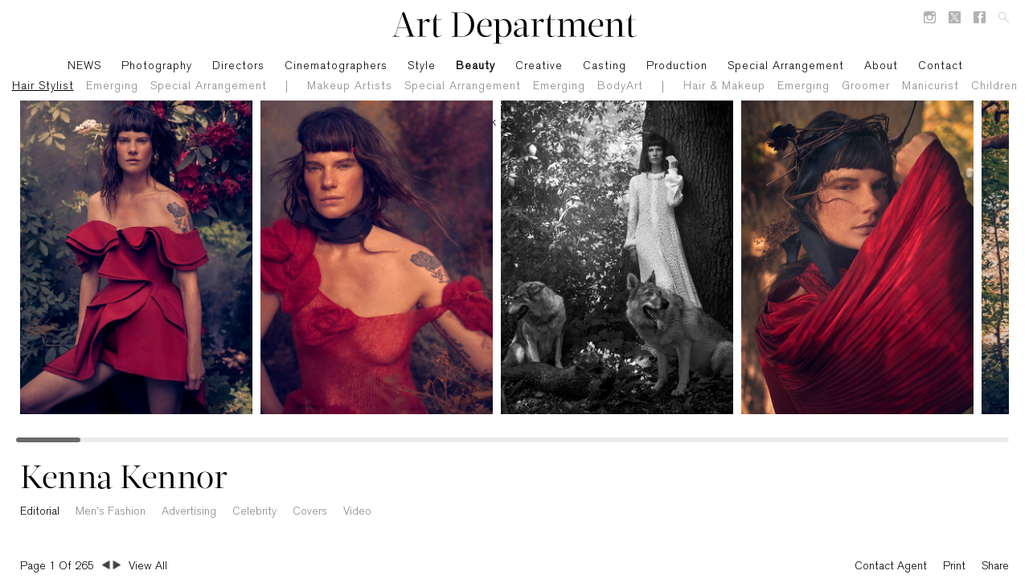

--- FILE ---
content_type: text/html; charset=utf-8
request_url: https://www.art-dept.com/hair-stylist/kenna_13/1142/?sid=48934/
body_size: 15403
content:
<!DOCTYPE html>
<html lang="en">
<head>  
    <meta charset="UTF-8">
    <meta name="viewport" content="width=device-width, initial-scale=1.0">
    <meta name="format-detection" content="telephone=no">
    <meta name="p:domain_verify" content="747655ec93327fc28fc2a903883e6336" />
    

<meta name="keywords" content="Kenna Kennor | Art Dept">



    <title>
        
 Art Department  -  Hair Stylist   - Kenna Kennor   

    </title>




    <link rel="icon" href="/media/publicsite/images/favicon.ico" type="image/x-icon" />




    <link type="text/css" href="/media/publicsite/js/skin/paidskin/flat.video.css?update=2" rel="stylesheet" />
    <!--<link href='http://fonts.googleapis.com/css?family=Source+Sans+Pro:600' rel='stylesheet' type='text/css' />-->
    <link rel="stylesheet" type="text/css" href="/media/publicsite/css/art.css?update=226" />
    <!--<link type="text/css" href="/media/publicsite/js/skin/blue.monday/css/jplayer.blue.monday.css?update1fd4fdgdf5c7hfgj" rel="stylesheet" />-->


    
    <style type="text/css">
        /*body {
            min-width: 1160px;
        }
        #homepageContent1 {
            min-width: 1135px;
        }
        #thumbnailContent1 {
            min-width: 1135px;
        }
        #instagramDiv1 {
            min-width: 1125px;
        }
        #viewAllContainerOuter {
            min-width: 1125px;
        }*/

    </style>
    
    <link rel="stylesheet" type="text/css" href="/media/publicsite/css/artmobile.css?update=226"/>


<link rel="stylesheet" type="text/css" href="/media/publicsite/css/jquery.mCustomScrollbar.css"/>


    <script type="text/javascript" src="/media/publicsite/js/jquery-2.2.3.min.js"></script>
    <script type="text/javascript" src="/media/publicsite/js/jquery.mobile.custom.min.js"></script>
    <script type="text/javascript" src="/media/publicsite/js/masonry.pkgd.min.js"></script>
    <!--<script type="text/javascript" src="/media/publicsite/js/jwplayer.js"></script>
    <script type="text/javascript">jwplayer.key = "HhJuRDn34sxm/EdsK05SPOLKpl/+xYA821JzFZalIAU=";</script>-->
    <script type="text/javascript" src="/media/publicsite/js/jquery.jplayer.min.js"></script>
    <script type="text/javascript" src="/media/publicsite/js/art.js?update=226"></script>
    <script type="text/javascript" src="/media/publicsite/js/artmobile.js?update=226"></script>



<script type="text/javascript" src="/media/publicsite/js/jquery.mCustomScrollbar.concat.min.js"></script>











</head>
<body>
<div id="imageCacheDiv">
    <img src="/media/publicsite/images/transparent.png" alt=" "/>
</div>

<input type="hidden" value="newyork" id="sLocation"/>



<div id="headerSmall">

    <a id="smallLogoA" href="/" class="randomise"><img id="smallLogoImage" src="/media/publicsite/images/art.svg" alt=" "/></a>

    <div class="naviOuter1">
        <div class="divTable">
            <div class="divTableCell">
                <div class="navi">
                    <div class="divTable">
                        <div class="divTableCell">
                            <div class="navIcon2">
                                <span></span>
                                <span></span>
                                <span></span>
                                <span></span>
                                <span></span>
                                <span></span>
                            </div>
                        </div>
                    </div>
                </div>
            </div>
        </div>
    </div>
    <a class="searcinmob">
        <img id="headersearchmob" src="/media/publicsite/images/search.svg" alt=" "/>
    </a>
    <!--<input type="checkbox" id="toggleMenu"/>-->
    <div id="searchmobile">
        <input type="text" id="searchbox_mob" placeholder="Search" name="focus" required class="search-box" />
        <button class="close-icon" type="reset"></button>
    </div>

    <div class="mobileDivisionDisplay"><a class="mobileDivision randomise" href="/hair-stylist/">hair-stylist</a>
        
        <a class="navigation3 randomise    navigation3Selected"   href="#">New York</a>
        <a class="navigation3 randomise " href="/la-hair-stylist/">Los Angeles</a>
        
    </div>


    <div id="headerSocialIconsDiv">
        <a class="headerSocialIcons" href="https://www.instagram.com/artdeptagency/" target="_blank"><img class="headerSocialIconsImg"
                                                                   src="/media/publicsite/images/iconinstagram.svg" alt=" "/></a>
        <a class="headerSocialIcons" href="https://twitter.com/artdeptwork" target="_blank"><img class="headerSocialIconsImg"
                                                                   src="/media/publicsite/images/icontwitter.svg?update=1" alt=" "/></a>
        <a class="headerSocialIcons" href="https://www.facebook.com/pages/Art-Department/187209061310363" target="_blank"><img class="headerSocialIconsImg"
                                                                   src="/media/publicsite/images/iconfacebook.svg" alt=" "/></a>

        <div class="headerSocialIcons1"><input type="text" id="headerSearchInput"/></div>
        <a class="headerSocialIcons desk_sear" href="#"><img id="headerSearchImg" class="headerSocialIconsImg"
                                                   src="/media/publicsite/images/search.jpg" alt=" "/></a>
    </div>

    <div id="navigation1">
<div class="navigation1Div"><a class="navigation1" href="https://www.art-dept.net/"  target="_blank" >NEWS</a>

            <!--<div class="navigation2Main"></div>-->
        </div>
   
        <div class="navigation1Div"><a class="navigation1 randomise " href="/photography/">Photography</a>
            <!--<div class="navigation2Main"></div>-->

            <div class="navigation2DropDownOuter">
                 <div class="navigation2DropDown">
                     
                                          <div class="navigation2DropDownInner"><a
class="navigation2 blackColor   randomise" href="/photography--animals/">Animals</a></div>

                     
                                          <div class="navigation2DropDownInner"><a
class="navigation2 blackColor   randomise" href="/photography--architecture/">Architecture</a></div>

                     
                                          <div class="navigation2DropDownInner"><a
class="navigation2 blackColor   randomise" href="/photography--automotive/">Automotive</a></div>

                     
                                          <div class="navigation2DropDownInner"><a
class="navigation2 blackColor   randomise" href="/photography--beauty/">Beauty</a></div>

                     
                                          <div class="navigation2DropDownInner"><a
class="navigation2 blackColor   randomise" href="/photography--celebrityportrait/">Celebrity/Portrait</a></div>

                     
                                          <div class="navigation2DropDownInner"><a
class="navigation2 blackColor   randomise" href="/photography--children/">Children</a></div>

                     
                                          <div class="navigation2DropDownInner"><a
class="navigation2 blackColor   randomise" href="/photography--conceptual/">Conceptual</a></div>

                     
                                          <div class="navigation2DropDownInner"><a
class="navigation2 blackColor   randomise" href="/photography--cosmetics/">Cosmetics</a></div>

                     
                                          <div class="navigation2DropDownInner"><a
class="navigation2 blackColor   randomise" href="/photography--documentary/">Documentary</a></div>

                     
                                          <div class="navigation2DropDownInner"><a
class="navigation2 blackColor   randomise" href="/photography--entertainment/">Entertainment</a></div>

                     
                                          <div class="navigation2DropDownInner"><a
class="navigation2 blackColor   randomise" href="/photography--Fashion/">Fashion</a></div>

                     
                                          <div class="navigation2DropDownInner"><a
class="navigation2 blackColor   randomise" href="/photography--fashionStilllife/">Fashion Still-Life</a></div>

                     
                                          <div class="navigation2DropDownInner"><a
class="navigation2 blackColor   randomise" href="/photography--film/">Film</a></div>

                     
                                          <div class="navigation2DropDownInner"><a
class="navigation2 blackColor   randomise" href="/photography--food/">Food</a></div>

                     
                                          <div class="navigation2DropDownInner"><a
class="navigation2 blackColor   randomise" href="/photography--Hospitality/">Hospitality</a></div>

                     
                                          <div class="navigation2DropDownInner"><a
class="navigation2 blackColor   randomise" href="/photography--interior/">Interior</a></div>

                     
                                          <div class="navigation2DropDownInner"><a
class="navigation2 blackColor   randomise" href="/photography--jewelry/">Jewelry</a></div>

                     
                                          <div class="navigation2DropDownInner"><a
class="navigation2 blackColor   randomise" href="/photography--landscape/">Landscape</a></div>

                     
                                          <div class="navigation2DropDownInner"><a
class="navigation2 blackColor   randomise" href="/photography--lifestyle/">Lifestyle</a></div>

                     
                                          <div class="navigation2DropDownInner"><a
class="navigation2 blackColor   randomise" href="/photography--liquor/">Liquor</a></div>

                     
                                          <div class="navigation2DropDownInner"><a
class="navigation2 blackColor   randomise" href="/photography--sports/">Sports</a></div>

                     
                                          <div class="navigation2DropDownInner"><a
class="navigation2 blackColor   randomise" href="/photography--stilllife/">Still Life</a></div>

                     
                                          <div class="navigation2DropDownInner"><a
class="navigation2 blackColor   randomise" href="/photography--technology/">Technology</a></div>

                     
                                          <div class="navigation2DropDownInner"><a
class="navigation2 blackColor   randomise" href="/photography--travel/">Travel</a></div>

                     

                 </div>
             </div>
        </div>
<!--<div class="navigation1Div"><a tabindex="1" class="navigation1 randomise" href="#">Directors / DOP</a>
    <div class="navigation2Main">
        <a class="navigation2 randomise " href="/directors/">Directors</a>
        <a class="navigation2 randomise " href="/directors-of-photography/">Directors Of Photography</a>
    </div>
</div>-->
<div class="navigation1Div"><a class="navigation1 randomise " href="/directors/">Directors</a>
</div>
<div class="navigation1Div"><a class="navigation1 randomise " href="/cinematographers/">Cinematographers</a>
</div>
       <!--<div class="navigation1Div navigationEA"><a class="navigation1 randomise " href="/emerging-artists/"><span class="navEA">Development</span><span class="navEAD">Development (DAD)</span></a>
            <div class="navigation2Main">
                <a class="navigation2 randomise " href="/emerging-artists/">Development Art Department</a>
            </div>
        </div>-->
<!--<div class="navigation1Div"><a class="navigation1 randomise " href="/development/">Development</a>-->
    <!--<div class="navigation2Main"></div>-->
<!--</div>-->






        <div class="navigation1Div"><a tabindex="1" class="navigation1 randomise" href="#">Style</a>
            <div class="navigation2Main">
                <a class="navigation2 randomise " href="/wardrobe/">Wardrobe</a>
                <!--<a class="navigation2 randomise " href="/emerging-wardrobe/">Emerging Wardrobe</a>-->
                <!--<a class="navigation2 randomise " href="/special-arrangement-style/">Special Arrangement</a>-->
                <a class="navigation2 randomise " href="/props/">Props</a>
                <a class="navigation2 randomise " href="/emerging-props/">Emerging Props</a>
                <a class="navigation2 randomise " href="/food-styling/">Food</a>
                <a class="navigation2 randomise " href="/children/">Children</a>
                <a class="navigation2 randomise  " href="/paper/">Paper</a>
                <a class="navigation2 randomise " href="/soft-goods/">Soft Goods</a>
                <!--<a class="navigation2 randomise " href="/emerging/">Emerging</a>-->
                <!--<a class="navigation2 randomise " href="/art-directors/">Art Directors</a>-->
            </div>
        </div>
        <div class="navigation1Div"><a tabindex="2" class="navigation1 randomise navigation1Selected" href="#">Beauty</a>
            <div class="navigation2Main">
                <a class="navigation4 randomise  navigation2Selected" href="/hair-stylist/">Hair Stylist</a>
                <a class="navigation4 randomise " href="/emerging-beauty/">Emerging</a>
                <a class="navigation4 randomise " href="/special-arrangement-/">Special Arrangement</a>
                <a class="navigation4 divider" href="#">|</a>
                <a class="navigation4 randomise " href="/makeup-artists/">Makeup Artists</a>
                <a class="navigation4 randomise " href="/special-arrangement-beauty/">Special Arrangement</a>
                <a class="navigation4 randomise " href="/emerging-makeup/">Emerging</a>
                <a class="navigation4 randomise " href="/bodyart/">BodyArt</a>
                <a class="navigation4 divider" href="#">|</a>
                <a class="navigation4 randomise " href="/hairmakeup/">Hair & Makeup</a>
                <a class="navigation4 randomise " href="/Emerging-hair-makeup/">Emerging</a>
                <a class="navigation4 randomise " href="/groomer/">Groomer</a>
                <a class="navigation4 randomise " href="/manicurist/">Manicurist</a>
                <a class="navigation4 randomise " href="/children-beauty/">Children</a>
            </div>
        </div>

<div class="navigation1Div"><a class="navigation1 randomise " href="/creative/" >Creative</a></div>
<div class="navigation1Div"><a class="navigation1 randomise " href="/casting/" >Casting</a></div>
<div class="navigation1Div"><a class="navigation1" href="http://www.krankyproduktions.com/" target="_blank" >Production</a><!--<a tabindex="2" class="navigation1 " href="#"  >Production</a>
            <div class="navigation2Main">
                <a class="navigation4"  href="http://www.krankyproduktions.com/"  target="_blank">New York</a>
                <a class="navigation4  randomise" href="/la-production/">Los Angeles</a>
            </div>-->
</div>

<div class="navigation1Div"><a class="navigation1 randomise " href="/special-arrangement--/">Special Arrangement</a>
    <!--<div class="navigation2Main"></div>-->
</div>
        
        <div class="navigation1Div"><a class="navigation1 randomise" href="/aboutus">About</a>

            <!--<div class="navigation2Main"></div>-->
        </div>
        <div class="navigation1Div"><a class="navigation1 randomise" href="/contact">Contact</a>

            <!--<div class="navigation2Main"></div>-->
        </div>
    </div>

    

    <div id="navigation3">
        <a class="navigation3 randomise    navigation3Selected"   href="#">New York</a>
        <a class="navigation3 randomise " href="/la-hair-stylist/">Los Angeles</a>
    </div>



</div>

<div class="mobile_menu">


<div id="navigation3" style="font-size:medium; display:none;">
    <a class="navigation3 randomise    navigation3Selected"   href="#">New York</a>
    <a class="navigation3 randomise " href="/la-hair-stylist/">Los Angeles</a>
</div>


<nav class="main">
    <ul class="menu">
        <li><div class="navigation1Div"><a class="navigation1M" href="https://www.art-dept.net/" target="_blank" >NEWS</a>
        </div>
        </li>
        <li><div class="navigation1Div"><a class="navigation1M photo1 randomise " href="/photography/">Photography</a>
        </div>
        </li>
        <!--<li>
            <div class="navigation1Div">
                <span class="sub_menu photo2">Photography By Category</span>
                <ul id="seco_menu6" class="seco_menu">
                    
                    <li>
                        <a class="navigation2 photo2Inner  randomise" href="/photography--animals/">Animals</a>
                    </li>
                    
                    <li>
                        <a class="navigation2 photo2Inner  randomise" href="/photography--architecture/">Architecture</a>
                    </li>
                    
                    <li>
                        <a class="navigation2 photo2Inner  randomise" href="/photography--automotive/">Automotive</a>
                    </li>
                    
                    <li>
                        <a class="navigation2 photo2Inner  randomise" href="/photography--beauty/">Beauty</a>
                    </li>
                    
                    <li>
                        <a class="navigation2 photo2Inner  randomise" href="/photography--celebrityportrait/">Celebrity/Portrait</a>
                    </li>
                    
                    <li>
                        <a class="navigation2 photo2Inner  randomise" href="/photography--children/">Children</a>
                    </li>
                    
                    <li>
                        <a class="navigation2 photo2Inner  randomise" href="/photography--conceptual/">Conceptual</a>
                    </li>
                    
                    <li>
                        <a class="navigation2 photo2Inner  randomise" href="/photography--cosmetics/">Cosmetics</a>
                    </li>
                    
                    <li>
                        <a class="navigation2 photo2Inner  randomise" href="/photography--documentary/">Documentary</a>
                    </li>
                    
                    <li>
                        <a class="navigation2 photo2Inner  randomise" href="/photography--entertainment/">Entertainment</a>
                    </li>
                    
                    <li>
                        <a class="navigation2 photo2Inner  randomise" href="/photography--Fashion/">Fashion</a>
                    </li>
                    
                    <li>
                        <a class="navigation2 photo2Inner  randomise" href="/photography--fashionStilllife/">Fashion Still-Life</a>
                    </li>
                    
                    <li>
                        <a class="navigation2 photo2Inner  randomise" href="/photography--film/">Film</a>
                    </li>
                    
                    <li>
                        <a class="navigation2 photo2Inner  randomise" href="/photography--food/">Food</a>
                    </li>
                    
                    <li>
                        <a class="navigation2 photo2Inner  randomise" href="/photography--Hospitality/">Hospitality</a>
                    </li>
                    
                    <li>
                        <a class="navigation2 photo2Inner  randomise" href="/photography--interior/">Interior</a>
                    </li>
                    
                    <li>
                        <a class="navigation2 photo2Inner  randomise" href="/photography--jewelry/">Jewelry</a>
                    </li>
                    
                    <li>
                        <a class="navigation2 photo2Inner  randomise" href="/photography--landscape/">Landscape</a>
                    </li>
                    
                    <li>
                        <a class="navigation2 photo2Inner  randomise" href="/photography--lifestyle/">Lifestyle</a>
                    </li>
                    
                    <li>
                        <a class="navigation2 photo2Inner  randomise" href="/photography--liquor/">Liquor</a>
                    </li>
                    
                    <li>
                        <a class="navigation2 photo2Inner  randomise" href="/photography--sports/">Sports</a>
                    </li>
                    
                    <li>
                        <a class="navigation2 photo2Inner  randomise" href="/photography--stilllife/">Still Life</a>
                    </li>
                    
                    <li>
                        <a class="navigation2 photo2Inner  randomise" href="/photography--technology/">Technology</a>
                    </li>
                    
                    <li>
                        <a class="navigation2 photo2Inner  randomise" href="/photography--travel/">Travel</a>
                    </li>
                    
                </ul>
            </div>
        </li>-->
        <!--<li><div class="navigation1Div"><span class="sub_menu">Directors / DOP</span>
            <ul id="seco_menu7" class="seco_menu">
                <li><a class="navigation2 randomise " href="/directors/">Directors</a></li>
                <li><a class="navigation2 randomise " href="/directors-of-photography/">Directors Of Photography</a></li>
            </ul>
        </div>
        </li>-->
        <li><div class="navigation1Div"><a class="navigation1M randomise " href="/directors/">Directors</a>
        </div>
        </li>
        <li><div class="navigation1Div"><a class="navigation1M randomise " href="/cinematographers/">Cinematographers</a>
        </div>
        </li>
        <!--<li><div class="navigation1Div"><a class="navigation1M randomise " href="/emerging-artists/"><span class="navEA">Development</span><span class="navEAD">Development (DAD)</span></a>
        </div></li>-->
        <!--<a class="navigation1 randomise " href="/emerging-artists/">Development Art Department</a>-->
        <!--<li><div class="navigation1Div"><a class="navigation1M randomise  " href="/development/">Development</a>
        </div>
        </li>-->





        <!--1-->
        

        <li><div class="navigation1Div"><span class="sub_menu">Style</span>
            <ul id="seco_menu1" class="seco_menu">
                <li><a class="navigation2 randomise " href="/wardrobe/">Wardrobe</a></li>
                <!--<li><a class="navigation2 randomise " href="/emerging-wardrobe/">Emerging Wardrobe</a></li>-->
                <!-- <li><a class="navigation2 randomise " href="/special-arrangement-style/">Special Arrangement</a></li>-->
                <li><a class="navigation2 randomise " href="/props/">Props</a></li>
                <li><a class="navigation2 randomise " href="/emerging-props/">Emerging Props</a></li>
                <li><a class="navigation2 randomise " href="/food-styling/">Food</a></li>
                <li><a class="navigation2 randomise " href="/children/">Children</a></li>
                <li><a class="navigation2 randomise  " href="/paper/">Paper</a></li>
                <li><a class="navigation2 randomise " href="/soft-goods/">Soft Goods</a></li>
                <!--<li><a class="navigation2 randomise " href="/emerging/">Emerging</a></li>-->
                <!--<li><a class="navigation2 randomise " href="/art-directors/">Art Directors</a></li>-->
            </ul></div>
        </li>

        <li><div class="navigation1Div"><span class="sub_menu navigationSubMobileHeadingSelected">Beauty</span>
            <ul id="seco_menu2" class="seco_menu">
                <li><a class="navigation4 randomise  navigation2Selected" href="/hair-stylist/">Hair Stylist</a></li>
                <li><a class="navigation4 randomise " href="/emerging-beauty/">Emerging</a></li>
                <li><a class="navigation4 randomise " href="/special-arrangement-/">Special Arrangement</a></li>
                <li><a class="navigation4 randomise " href="/makeup-artists/">Makeup Artists</a></li>
                <li><a class="navigation4 randomise " href="/special-arrangement-beauty/">Special Arrangement</a></li>
                <li><a class="navigation4 randomise " href="/emerging-makeup/">Emerging</a></li>
                <li><a class="navigation4 randomise " href="/bodyart/">BodyArt</a></li>
                <li><a class="navigation4 randomise " href="/hairmakeup/">Hair & Makeup</a></li>
                <li><a class="navigation4 randomise " href="/Emerging-hair-makeup/">Emerging</a></li>
                <li><a class="navigation4 randomise " href="/groomer/">Groomer</a></li>
                <li><a class="navigation4 randomise " href="/manicurist/">Manicurist</a></li>
                <li><a class="navigation4 randomise " href="/children-beauty/">Children</a></li>
            </ul>
        </div></li>

        

        <!--2-->
        <!--
        
                <li><div class="navigation1Div"><span class="sub_menu">Style</span>
                    <ul id="seco_menu1" class="seco_menu">
                        <li><a class="navigation2 randomise " href="/wardrobe/">Wardrobe</a></li>
                        <li><a class="navigation2 randomise " href="/props/">Props</a></li>
                        <li><a class="navigation2 randomise " href="/food-styling/">Food</a></li>
                        <li><a class="navigation2 randomise " href="/children/">Children</a></li>
                        <li><a class="navigation2 randomise  " href="/paper/">Paper</a></li>
                        <li><a class="navigation2 randomise " href="/soft-goods/">Soft Goods</a></li>
                        <li><a class="navigation2 randomise " href="/emerging/">Emerging</a></li>
                    </ul></div>
                </li>
                <li><div class="navigation1Div"><span class="sub_menu">Beauty</span>
                <ul id="seco_menu2" class="seco_menu">
                        <li><a class="navigation4 randomise  navigation2Selected" href="/hair-stylist/">Hair Stylist</a></li>
                        <li><a class="navigation4 randomise " href="/special-arrangement-/">Special Arrangement</a></li>
                        <li><a class="navigation4 randomise " href="/makeup-artists/">Makeup Artists</a></li>
                        <li><a class="navigation4 randomise " href="/hairmakeup/">Hair & Makeup</a></li>
                        <li><a class="navigation4 randomise " href="/groomer/">Groomer</a></li>
                        <li><a class="navigation4 randomise " href="/manicurist/">Manicurist</a></li>
                    </ul>
                </div></li>
        
        -->
        <!--3-->
        <li><div class="navigation1Div"><a class="navigation1M  randomise " href="/creative/">Creative</a></div>
        </li>
        <li><div class="navigation1Div"><a class="navigation1M  randomise " href="/casting/">Casting</a></div>
        </li>

        <li><div class="navigation1Div"><a class="navigation1M" href="http://www.krankyproduktions.com/" target="_blank" >Production</a><!--<span class="sub_menu">Production</span>
            <ul id="seco_menu3" class="seco_menu">
                <li><a class="navigation4" href="http://www.krankyproduktions.com/"  target="_blank">New York</a></li>
                <li><a class="navigation4  randomise" href="/la-production/">Los Angeles</a></li>
            </ul>--></div>
        </li>
        <li><div class="navigation1Div"><a class="navigation1M randomise " href="/special-arrangement--/">Special Arrangement</a>
        </div>
        </li>

        <li><div class="navigation1Div"><a class="navigation1M randomise aboutUs" href="/aboutus">About</a>
        </div>
        </li>
        <li><div class="navigation1Div"><a class="navigation1M randomise contactUs" href="/contact">Contact</a>
        </div>
        </li>
    </ul>
</nav>
</div>







<input type="hidden" value="" id="modelPackageNotes"/>
<input type="hidden" value="image" id="imageOrVideo"/><!--"video"-->
<input id="instagramembed" value='' type="hidden"/>
<div id="contentRightOuter">
    <div id="contentRight">
        <div id="contentRightInner">

            <div class="contentRightInnerDivs">
                <img class="contentImages" src="/media/publicsite/images/transparent.png" id="img_13449333" alt="" />
                <img class="contentImagesReal"  data-width="890" data-height="1200" data-src="https://www.art-dept.com/media/images/useruploaded/cache/FASHION-RICHARD_CATHY_4_3.jpg" src="/media/publicsite/images/transparent.png" alt=""/>
                <div class="hiddenTitleShow"></div>
            </div>


            <div class="contentRightInnerDivs">
                <img class="contentImages" src="/media/publicsite/images/transparent.png" id="img_13449334" alt="" />
                <img class="contentImagesReal"  data-width="890" data-height="1200" data-src="https://www.art-dept.com/media/images/useruploaded/cache/FASHION-RICHARD_CATHY_5_3.jpg" src="/media/publicsite/images/transparent.png" alt=""/>
                <div class="hiddenTitleShow"></div>
            </div>


            <div class="contentRightInnerDivs">
                <img class="contentImages" src="/media/publicsite/images/transparent.png" id="img_13449335" alt="" />
                <img class="contentImagesReal"  data-width="890" data-height="1200" data-src="https://www.art-dept.com/media/images/useruploaded/cache/FASHION-RICHARD_CATHY_7_3.jpg" src="/media/publicsite/images/transparent.png" alt=""/>
                <div class="hiddenTitleShow"></div>
            </div>


            <div class="contentRightInnerDivs">
                <img class="contentImages" src="/media/publicsite/images/transparent.png" id="img_13449336" alt="" />
                <img class="contentImagesReal"  data-width="890" data-height="1200" data-src="https://www.art-dept.com/media/images/useruploaded/cache/FASHION-RICHARD_CATHY_8_3.jpg" src="/media/publicsite/images/transparent.png" alt=""/>
                <div class="hiddenTitleShow"></div>
            </div>


            <div class="contentRightInnerDivs">
                <img class="contentImages" src="/media/publicsite/images/transparent.png" id="img_13449337" alt="" />
                <img class="contentImagesReal"  data-width="890" data-height="1200" data-src="https://www.art-dept.com/media/images/useruploaded/cache/FASHION-RICHARD_CATHY_12_3.jpg" src="/media/publicsite/images/transparent.png" alt=""/>
                <div class="hiddenTitleShow"></div>
            </div>


            <div class="contentRightInnerDivs">
                <img class="contentImages" src="/media/publicsite/images/transparent.png" id="img_13449338" alt="" />
                <img class="contentImagesReal"  data-width="890" data-height="1200" data-src="https://www.art-dept.com/media/images/useruploaded/cache/FASHION-RICHARD_CATHY_18_3.jpg" src="/media/publicsite/images/transparent.png" alt=""/>
                <div class="hiddenTitleShow"></div>
            </div>


            <div class="contentRightInnerDivs">
                <img class="contentImages" src="/media/publicsite/images/transparent.png" id="img_13449339" alt="" />
                <img class="contentImagesReal"  data-width="881" data-height="1200" data-src="https://www.art-dept.com/media/images/useruploaded/cache/image1_146_3.jpg" src="/media/publicsite/images/transparent.png" alt=""/>
                <div class="hiddenTitleShow"></div>
            </div>


            <div class="contentRightInnerDivs">
                <img class="contentImages" src="/media/publicsite/images/transparent.png" id="img_13449340" alt="" />
                <img class="contentImagesReal"  data-width="900" data-height="1200" data-src="https://www.art-dept.com/media/images/useruploaded/cache/image2_121_3.jpg" src="/media/publicsite/images/transparent.png" alt=""/>
                <div class="hiddenTitleShow"></div>
            </div>


            <div class="contentRightInnerDivs">
                <img class="contentImages" src="/media/publicsite/images/transparent.png" id="img_13449341" alt="" />
                <img class="contentImagesReal"  data-width="900" data-height="1200" data-src="https://www.art-dept.com/media/images/useruploaded/cache/image0_102_3.jpg" src="/media/publicsite/images/transparent.png" alt=""/>
                <div class="hiddenTitleShow"></div>
            </div>


            <div class="contentRightInnerDivs">
                <img class="contentImages" src="/media/publicsite/images/transparent.png" id="img_13449342" alt="" />
                <img class="contentImagesReal"  data-width="857" data-height="1200" data-src="https://www.art-dept.com/media/images/useruploaded/cache/Traff_Britt-Lower_29_1_3.jpg" src="/media/publicsite/images/transparent.png" alt=""/>
                <div class="hiddenTitleShow"></div>
            </div>


            <div class="contentRightInnerDivs">
                <img class="contentImages" src="/media/publicsite/images/transparent.png" id="img_13449343" alt="" />
                <img class="contentImagesReal"  data-width="857" data-height="1200" data-src="https://www.art-dept.com/media/images/useruploaded/cache/Traff_Britt-Lower_26_1_3.jpg" src="/media/publicsite/images/transparent.png" alt=""/>
                <div class="hiddenTitleShow"></div>
            </div>


            <div class="contentRightInnerDivs">
                <img class="contentImages" src="/media/publicsite/images/transparent.png" id="img_13449344" alt="" />
                <img class="contentImagesReal"  data-width="832" data-height="1200" data-src="https://www.art-dept.com/media/images/useruploaded/cache/unnameda_4_3.jpg" src="/media/publicsite/images/transparent.png" alt=""/>
                <div class="hiddenTitleShow"></div>
            </div>


            <div class="contentRightInnerDivs">
                <img class="contentImages" src="/media/publicsite/images/transparent.png" id="img_13449345" alt="" />
                <img class="contentImagesReal"  data-width="857" data-height="1200" data-src="https://www.art-dept.com/media/images/useruploaded/cache/Traff_Britt-Lower_11_1_3.jpg" src="/media/publicsite/images/transparent.png" alt=""/>
                <div class="hiddenTitleShow"></div>
            </div>


            <div class="contentRightInnerDivs">
                <img class="contentImages" src="/media/publicsite/images/transparent.png" id="img_13449346" alt="" />
                <img class="contentImagesReal"  data-width="857" data-height="1200" data-src="https://www.art-dept.com/media/images/useruploaded/cache/Traff_Britt-Lower_04_1_3.jpg" src="/media/publicsite/images/transparent.png" alt=""/>
                <div class="hiddenTitleShow"></div>
            </div>


            <div class="contentRightInnerDivs">
                <img class="contentImages" src="/media/publicsite/images/transparent.png" id="img_13449347" alt="" />
                <img class="contentImagesReal"  data-width="800" data-height="1000" data-src="https://www.art-dept.com/media/images/useruploaded/cache/1947246-800w_3.jpg" src="/media/publicsite/images/transparent.png" alt=""/>
                <div class="hiddenTitleShow"></div>
            </div>


            <div class="contentRightInnerDivs">
                <img class="contentImages" src="/media/publicsite/images/transparent.png" id="img_13449348" alt="" />
                <img class="contentImagesReal"  data-width="839" data-height="1200" data-src="https://www.art-dept.com/media/images/useruploaded/cache/WELL-OPENER--HIGHGROVE-SHOOT-6_1_3.jpg" src="/media/publicsite/images/transparent.png" alt=""/>
                <div class="hiddenTitleShow"></div>
            </div>


            <div class="contentRightInnerDivs">
                <img class="contentImages" src="/media/publicsite/images/transparent.png" id="img_13449349" alt="" />
                <img class="contentImagesReal"  data-width="839" data-height="1200" data-src="https://www.art-dept.com/media/images/useruploaded/cache/WELL-OPENER--HIGHGROVE-SHOOT-9_1_3.jpg" src="/media/publicsite/images/transparent.png" alt=""/>
                <div class="hiddenTitleShow"></div>
            </div>


            <div class="contentRightInnerDivs">
                <img class="contentImages" src="/media/publicsite/images/transparent.png" id="img_13449350" alt="" />
                <img class="contentImagesReal"  data-width="839" data-height="1200" data-src="https://www.art-dept.com/media/images/useruploaded/cache/WELL-OPENER--HIGHGROVE-SHOOT-14_1_3.jpg" src="/media/publicsite/images/transparent.png" alt=""/>
                <div class="hiddenTitleShow"></div>
            </div>


            <div class="contentRightInnerDivs">
                <img class="contentImages" src="/media/publicsite/images/transparent.png" id="img_13449351" alt="" />
                <img class="contentImagesReal"  data-width="838" data-height="1200" data-src="https://www.art-dept.com/media/images/useruploaded/cache/WELL-OPENER--HIGHGROVE-SHOOT-12_1_3.jpg" src="/media/publicsite/images/transparent.png" alt=""/>
                <div class="hiddenTitleShow"></div>
            </div>


            <div class="contentRightInnerDivs">
                <img class="contentImages" src="/media/publicsite/images/transparent.png" id="img_13449352" alt="" />
                <img class="contentImagesReal"  data-width="890" data-height="1200" data-src="https://www.art-dept.com/media/images/useruploaded/cache/WELL-OPENER--HIGHGROVE-SHOOT-11_1_3.jpg" src="/media/publicsite/images/transparent.png" alt=""/>
                <div class="hiddenTitleShow"></div>
            </div>


            <div class="contentRightInnerDivs">
                <img class="contentImages" src="/media/publicsite/images/transparent.png" id="img_13449353" alt="" />
                <img class="contentImagesReal"  data-width="900" data-height="1200" data-src="https://www.art-dept.com/media/images/useruploaded/cache/0_24_3.jpg" src="/media/publicsite/images/transparent.png" alt=""/>
                <div class="hiddenTitleShow"></div>
            </div>


            <div class="contentRightInnerDivs">
                <img class="contentImages" src="/media/publicsite/images/transparent.png" id="img_13449354" alt="" />
                <img class="contentImagesReal"  data-width="882" data-height="1200" data-src="https://www.art-dept.com/media/images/useruploaded/cache/7_1107_3.jpg" src="/media/publicsite/images/transparent.png" alt=""/>
                <div class="hiddenTitleShow"></div>
            </div>


            <div class="contentRightInnerDivs">
                <img class="contentImages" src="/media/publicsite/images/transparent.png" id="img_13449355" alt="" />
                <img class="contentImagesReal"  data-width="800" data-height="1200" data-src="https://www.art-dept.com/media/images/useruploaded/cache/9_1044_3.jpg" src="/media/publicsite/images/transparent.png" alt=""/>
                <div class="hiddenTitleShow"></div>
            </div>


            <div class="contentRightInnerDivs">
                <img class="contentImages" src="/media/publicsite/images/transparent.png" id="img_13449356" alt="" />
                <img class="contentImagesReal"  data-width="800" data-height="1200" data-src="https://www.art-dept.com/media/images/useruploaded/cache/10_1048_3.jpg" src="/media/publicsite/images/transparent.png" alt=""/>
                <div class="hiddenTitleShow"></div>
            </div>


            <div class="contentRightInnerDivs">
                <img class="contentImages" src="/media/publicsite/images/transparent.png" id="img_13449357" alt="" />
                <img class="contentImagesReal"  data-width="951" data-height="1200" data-src="https://www.art-dept.com/media/images/useruploaded/cache/hbcover_3.jpg" src="/media/publicsite/images/transparent.png" alt=""/>
                <div class="hiddenTitleShow"></div>
            </div>


            <div class="contentRightInnerDivs">
                <img class="contentImages" src="/media/publicsite/images/transparent.png" id="img_13449358" alt="" />
                <img class="contentImagesReal"  data-width="937" data-height="1200" data-src="https://www.art-dept.com/media/images/useruploaded/cache/HarpersBazaar_LaurenWasser_Shot012_1601_3.jpg" src="/media/publicsite/images/transparent.png" alt=""/>
                <div class="hiddenTitleShow"></div>
            </div>


            <div class="contentRightInnerDivs">
                <img class="contentImages" src="/media/publicsite/images/transparent.png" id="img_13449359" alt="" />
                <img class="contentImagesReal"  data-width="935" data-height="1200" data-src="https://www.art-dept.com/media/images/useruploaded/cache/image0_53_3.jpg" src="/media/publicsite/images/transparent.png" alt=""/>
                <div class="hiddenTitleShow"></div>
            </div>


            <div class="contentRightInnerDivs">
                <img class="contentImages" src="/media/publicsite/images/transparent.png" id="img_13449360" alt="" />
                <img class="contentImagesReal"  data-width="1800" data-height="1200" data-src="https://www.art-dept.com/media/images/useruploaded/cache/IMGL1733_3.jpg" src="/media/publicsite/images/transparent.png" alt=""/>
                <div class="hiddenTitleShow"></div>
            </div>


            <div class="contentRightInnerDivs">
                <img class="contentImages" src="/media/publicsite/images/transparent.png" id="img_13449361" alt="" />
                <img class="contentImagesReal"  data-width="1800" data-height="1200" data-src="https://www.art-dept.com/media/images/useruploaded/cache/IMGL1858_NEW_3.jpg" src="/media/publicsite/images/transparent.png" alt=""/>
                <div class="hiddenTitleShow"></div>
            </div>


            <div class="contentRightInnerDivs">
                <img class="contentImages" src="/media/publicsite/images/transparent.png" id="img_13449362" alt="" />
                <img class="contentImagesReal"  data-width="965" data-height="1200" data-src="https://www.art-dept.com/media/images/useruploaded/cache/V-2019-05-cover-selection-2_3.jpg" src="/media/publicsite/images/transparent.png" alt=""/>
                <div class="hiddenTitleShow"></div>
            </div>


            <div class="contentRightInnerDivs">
                <img class="contentImages" src="/media/publicsite/images/transparent.png" id="img_13449363" alt="" />
                <img class="contentImagesReal"  data-width="1800" data-height="1200" data-src="https://www.art-dept.com/media/images/useruploaded/cache/IMGL2852_3.jpg" src="/media/publicsite/images/transparent.png" alt=""/>
                <div class="hiddenTitleShow"></div>
            </div>


            <div class="contentRightInnerDivs">
                <img class="contentImages" src="/media/publicsite/images/transparent.png" id="img_13449364" alt="" />
                <img class="contentImagesReal"  data-width="1508" data-height="1200" data-src="https://www.art-dept.com/media/images/useruploaded/cache/290585_002_C_3.jpg" src="/media/publicsite/images/transparent.png" alt=""/>
                <div class="hiddenTitleShow"></div>
            </div>


            <div class="contentRightInnerDivs">
                <img class="contentImages" src="/media/publicsite/images/transparent.png" id="img_13449365" alt="" />
                <img class="contentImagesReal"  data-width="912" data-height="1200" data-src="https://www.art-dept.com/media/images/useruploaded/cache/a8_1_3.jpg" src="/media/publicsite/images/transparent.png" alt=""/>
                <div class="hiddenTitleShow"></div>
            </div>


            <div class="contentRightInnerDivs">
                <img class="contentImages" src="/media/publicsite/images/transparent.png" id="img_13449366" alt="" />
                <img class="contentImagesReal"  data-width="960" data-height="1200" data-src="https://www.art-dept.com/media/images/useruploaded/cache/a3_1_3.jpg" src="/media/publicsite/images/transparent.png" alt=""/>
                <div class="hiddenTitleShow"></div>
            </div>


            <div class="contentRightInnerDivs">
                <img class="contentImages" src="/media/publicsite/images/transparent.png" id="img_13449367" alt="" />
                <img class="contentImagesReal"  data-width="960" data-height="1200" data-src="https://www.art-dept.com/media/images/useruploaded/cache/a2_1_3.jpg" src="/media/publicsite/images/transparent.png" alt=""/>
                <div class="hiddenTitleShow"></div>
            </div>


            <div class="contentRightInnerDivs">
                <img class="contentImages" src="/media/publicsite/images/transparent.png" id="img_13449368" alt="" />
                <img class="contentImagesReal"  data-width="900" data-height="1200" data-src="https://www.art-dept.com/media/images/useruploaded/cache/03-088_VOGUE_MEX-HAIR_092-1_3_3.jpg" src="/media/publicsite/images/transparent.png" alt=""/>
                <div class="hiddenTitleShow"></div>
            </div>


            <div class="contentRightInnerDivs">
                <img class="contentImages" src="/media/publicsite/images/transparent.png" id="img_13449369" alt="" />
                <img class="contentImagesReal"  data-width="900" data-height="1200" data-src="https://www.art-dept.com/media/images/useruploaded/cache/06-088_VOGUE_MEX-HAIR_041_3_3.jpg" src="/media/publicsite/images/transparent.png" alt=""/>
                <div class="hiddenTitleShow"></div>
            </div>


            <div class="contentRightInnerDivs">
                <img class="contentImages" src="/media/publicsite/images/transparent.png" id="img_13449370" alt="" />
                <img class="contentImagesReal"  data-width="900" data-height="1200" data-src="https://www.art-dept.com/media/images/useruploaded/cache/07-088_VOGUE_MEX-HAIR_252_3_3.jpg" src="/media/publicsite/images/transparent.png" alt=""/>
                <div class="hiddenTitleShow"></div>
            </div>


            <div class="contentRightInnerDivs">
                <img class="contentImages" src="/media/publicsite/images/transparent.png" id="img_13449371" alt="" />
                <img class="contentImagesReal"  data-width="905" data-height="1200" data-src="https://www.art-dept.com/media/images/useruploaded/cache/IMG_6743_1_3.jpg" src="/media/publicsite/images/transparent.png" alt=""/>
                <div class="hiddenTitleShow"></div>
            </div>


            <div class="contentRightInnerDivs">
                <img class="contentImages" src="/media/publicsite/images/transparent.png" id="img_13449372" alt="" />
                <img class="contentImagesReal"  data-width="800" data-height="1200" data-src="https://www.art-dept.com/media/images/useruploaded/cache/LOfficiel-Cyprus-27-04-21_05_0092FINAL_1_3.jpg" src="/media/publicsite/images/transparent.png" alt=""/>
                <div class="hiddenTitleShow"></div>
            </div>


            <div class="contentRightInnerDivs">
                <img class="contentImages" src="/media/publicsite/images/transparent.png" id="img_13449373" alt="" />
                <img class="contentImagesReal"  data-width="800" data-height="1200" data-src="https://www.art-dept.com/media/images/useruploaded/cache/LOfficiel-Cyprus-27-04-21_01_0184FINAL_1_3.jpg" src="/media/publicsite/images/transparent.png" alt=""/>
                <div class="hiddenTitleShow"></div>
            </div>


            <div class="contentRightInnerDivs">
                <img class="contentImages" src="/media/publicsite/images/transparent.png" id="img_13449374" alt="" />
                <img class="contentImagesReal"  data-width="800" data-height="1200" data-src="https://www.art-dept.com/media/images/useruploaded/cache/LOfficiel-Cyprus-27-04-21_01_0331FINAL_1_3.jpg" src="/media/publicsite/images/transparent.png" alt=""/>
                <div class="hiddenTitleShow"></div>
            </div>


            <div class="contentRightInnerDivs">
                <img class="contentImages" src="/media/publicsite/images/transparent.png" id="img_13449375" alt="" />
                <img class="contentImagesReal"  data-width="800" data-height="1200" data-src="https://www.art-dept.com/media/images/useruploaded/cache/Beauty-Inc-June-Cover-KOUROSH-SOTOODEH-1_3.jpg" src="/media/publicsite/images/transparent.png" alt=""/>
                <div class="hiddenTitleShow"></div>
            </div>


            <div class="contentRightInnerDivs">
                <img class="contentImages" src="/media/publicsite/images/transparent.png" id="img_13449376" alt="" />
                <img class="contentImagesReal"  data-width="800" data-height="1200" data-src="https://www.art-dept.com/media/images/useruploaded/cache/Beauty-Inc-June-Cover-KOUROSH-SOTOODEH-3_3.jpg" src="/media/publicsite/images/transparent.png" alt=""/>
                <div class="hiddenTitleShow"></div>
            </div>


            <div class="contentRightInnerDivs">
                <img class="contentImages" src="/media/publicsite/images/transparent.png" id="img_13449377" alt="" />
                <img class="contentImagesReal"  data-width="800" data-height="1200" data-src="https://www.art-dept.com/media/images/useruploaded/cache/Beauty-Inc-June-Cover-KOUROSH-SOTOODEH-2_3.jpg" src="/media/publicsite/images/transparent.png" alt=""/>
                <div class="hiddenTitleShow"></div>
            </div>


            <div class="contentRightInnerDivs">
                <img class="contentImages" src="/media/publicsite/images/transparent.png" id="img_13449378" alt="" />
                <img class="contentImagesReal"  data-width="942" data-height="1200" data-src="https://www.art-dept.com/media/images/useruploaded/cache/hb_002_1_3.jpg" src="/media/publicsite/images/transparent.png" alt=""/>
                <div class="hiddenTitleShow"></div>
            </div>


            <div class="contentRightInnerDivs">
                <img class="contentImages" src="/media/publicsite/images/transparent.png" id="img_13449379" alt="" />
                <img class="contentImagesReal"  data-width="1530" data-height="1200" data-src="https://www.art-dept.com/media/images/useruploaded/cache/hb_001_1_3.jpg" src="/media/publicsite/images/transparent.png" alt=""/>
                <div class="hiddenTitleShow"></div>
            </div>


            <div class="contentRightInnerDivs">
                <img class="contentImages" src="/media/publicsite/images/transparent.png" id="img_13449380" alt="" />
                <img class="contentImagesReal"  data-width="927" data-height="1200" data-src="https://www.art-dept.com/media/images/useruploaded/cache/hb_003_1_3.jpg" src="/media/publicsite/images/transparent.png" alt=""/>
                <div class="hiddenTitleShow"></div>
            </div>


            <div class="contentRightInnerDivs">
                <img class="contentImages" src="/media/publicsite/images/transparent.png" id="img_13449381" alt="" />
                <img class="contentImagesReal"  data-width="982" data-height="1200" data-src="https://www.art-dept.com/media/images/useruploaded/cache/Look_11_004_RETOUCHED-copy_1_3.jpg" src="/media/publicsite/images/transparent.png" alt=""/>
                <div class="hiddenTitleShow"></div>
            </div>


            <div class="contentRightInnerDivs">
                <img class="contentImages" src="/media/publicsite/images/transparent.png" id="img_13449382" alt="" />
                <img class="contentImagesReal"  data-width="982" data-height="1200" data-src="https://www.art-dept.com/media/images/useruploaded/cache/Look_9_080_RETOUCHED-copy_1_3.jpg" src="/media/publicsite/images/transparent.png" alt=""/>
                <div class="hiddenTitleShow"></div>
            </div>


            <div class="contentRightInnerDivs">
                <img class="contentImages" src="/media/publicsite/images/transparent.png" id="img_13449383" alt="" />
                <img class="contentImagesReal"  data-width="1080" data-height="1200" data-src="https://www.art-dept.com/media/images/useruploaded/cache/Look_8_097_RETOUCHED-copy_1_3.jpg" src="/media/publicsite/images/transparent.png" alt=""/>
                <div class="hiddenTitleShow"></div>
            </div>


            <div class="contentRightInnerDivs">
                <img class="contentImages" src="/media/publicsite/images/transparent.png" id="img_13449384" alt="" />
                <img class="contentImagesReal"  data-width="814" data-height="1200" data-src="https://www.art-dept.com/media/images/useruploaded/cache/Look_1_003_RETOUCHED-copy_1_3.jpg" src="/media/publicsite/images/transparent.png" alt=""/>
                <div class="hiddenTitleShow"></div>
            </div>


            <div class="contentRightInnerDivs">
                <img class="contentImages" src="/media/publicsite/images/transparent.png" id="img_13449385" alt="" />
                <img class="contentImagesReal"  data-width="776" data-height="1024" data-src="https://www.art-dept.com/media/images/useruploaded/cache/IMG_8521_3.jpg" src="/media/publicsite/images/transparent.png" alt=""/>
                <div class="hiddenTitleShow"></div>
            </div>


            <div class="contentRightInnerDivs">
                <img class="contentImages" src="/media/publicsite/images/transparent.png" id="img_13449386" alt="" />
                <img class="contentImagesReal"  data-width="744" data-height="1024" data-src="https://www.art-dept.com/media/images/useruploaded/cache/IMG_8525_3.jpg" src="/media/publicsite/images/transparent.png" alt=""/>
                <div class="hiddenTitleShow"></div>
            </div>


            <div class="contentRightInnerDivs">
                <img class="contentImages" src="/media/publicsite/images/transparent.png" id="img_13449387" alt="" />
                <img class="contentImagesReal"  data-width="956" data-height="1200" data-src="https://www.art-dept.com/media/images/useruploaded/cache/172-195-ZOO-64_SHOOTS_ALBERT-WATSON-MASA-11_2_3.jpg" src="/media/publicsite/images/transparent.png" alt=""/>
                <div class="hiddenTitleShow"></div>
            </div>


            <div class="contentRightInnerDivs">
                <img class="contentImages" src="/media/publicsite/images/transparent.png" id="img_13449388" alt="" />
                <img class="contentImagesReal"  data-width="930" data-height="1200" data-src="https://www.art-dept.com/media/images/useruploaded/cache/172-195-ZOO-64_SHOOTS_ALBERT-WATSON-MASA-3_2_3.jpg" src="/media/publicsite/images/transparent.png" alt=""/>
                <div class="hiddenTitleShow"></div>
            </div>


            <div class="contentRightInnerDivs">
                <img class="contentImages" src="/media/publicsite/images/transparent.png" id="img_13449389" alt="" />
                <img class="contentImagesReal"  data-width="927" data-height="1200" data-src="https://www.art-dept.com/media/images/useruploaded/cache/172-195-ZOO-64_SHOOTS_ALBERT-WATSON-MASA-1_2_3.jpg" src="/media/publicsite/images/transparent.png" alt=""/>
                <div class="hiddenTitleShow"></div>
            </div>


            <div class="contentRightInnerDivs">
                <img class="contentImages" src="/media/publicsite/images/transparent.png" id="img_13449390" alt="" />
                <img class="contentImagesReal"  data-width="1602" data-height="1200" data-src="https://www.art-dept.com/media/images/useruploaded/cache/ErezSabag_SeolHee_Vogue_HK_1_020_F_RGB_2_3.jpg" src="/media/publicsite/images/transparent.png" alt=""/>
                <div class="hiddenTitleShow"></div>
            </div>


            <div class="contentRightInnerDivs">
                <img class="contentImages" src="/media/publicsite/images/transparent.png" id="img_13449391" alt="" />
                <img class="contentImagesReal"  data-width="1588" data-height="1200" data-src="https://www.art-dept.com/media/images/useruploaded/cache/20201002172402607577_3.jpg" src="/media/publicsite/images/transparent.png" alt=""/>
                <div class="hiddenTitleShow"></div>
            </div>


            <div class="contentRightInnerDivs">
                <img class="contentImages" src="/media/publicsite/images/transparent.png" id="img_13449392" alt="" />
                <img class="contentImagesReal"  data-width="1602" data-height="1200" data-src="https://www.art-dept.com/media/images/useruploaded/cache/ErezSabag_SeolHee_Vogue_HK_3_203_F_RGB_2_3.jpg" src="/media/publicsite/images/transparent.png" alt=""/>
                <div class="hiddenTitleShow"></div>
            </div>


            <div class="contentRightInnerDivs">
                <img class="contentImages" src="/media/publicsite/images/transparent.png" id="img_13449393" alt="" />
                <img class="contentImagesReal"  data-width="900" data-height="1200" data-src="https://www.art-dept.com/media/images/useruploaded/cache/ErezSabag_SeolHee_Vogue_HK_4_150_RGB_2_3.jpg" src="/media/publicsite/images/transparent.png" alt=""/>
                <div class="hiddenTitleShow"></div>
            </div>


            <div class="contentRightInnerDivs">
                <img class="contentImages" src="/media/publicsite/images/transparent.png" id="img_13449394" alt="" />
                <img class="contentImagesReal"  data-width="1602" data-height="1200" data-src="https://www.art-dept.com/media/images/useruploaded/cache/ErezSabag_SeolHee_Vogue_HK_6_229_F_RGB_2_3.jpg" src="/media/publicsite/images/transparent.png" alt=""/>
                <div class="hiddenTitleShow"></div>
            </div>


            <div class="contentRightInnerDivs">
                <img class="contentImages" src="/media/publicsite/images/transparent.png" id="img_13449395" alt="" />
                <img class="contentImagesReal"  data-width="971" data-height="1200" data-src="https://www.art-dept.com/media/images/useruploaded/cache/Screen-Shot-2017-12-15-at-14.56.26_3.jpg" src="/media/publicsite/images/transparent.png" alt=""/>
                <div class="hiddenTitleShow"></div>
            </div>


            <div class="contentRightInnerDivs">
                <img class="contentImages" src="/media/publicsite/images/transparent.png" id="img_13449396" alt="" />
                <img class="contentImagesReal"  data-width="754" data-height="1000" data-src="https://www.art-dept.com/media/images/useruploaded/cache/LOFFICIE_N34_DE_LORNA-35_3.jpg" src="/media/publicsite/images/transparent.png" alt=""/>
                <div class="hiddenTitleShow"></div>
            </div>


            <div class="contentRightInnerDivs">
                <img class="contentImages" src="/media/publicsite/images/transparent.png" id="img_13449397" alt="" />
                <img class="contentImagesReal"  data-width="754" data-height="1000" data-src="https://www.art-dept.com/media/images/useruploaded/cache/LOFFICIE_N34_DE_LORNA-31_3.jpg" src="/media/publicsite/images/transparent.png" alt=""/>
                <div class="hiddenTitleShow"></div>
            </div>


            <div class="contentRightInnerDivs">
                <img class="contentImages" src="/media/publicsite/images/transparent.png" id="img_13449398" alt="" />
                <img class="contentImagesReal"  data-width="957" data-height="1200" data-src="https://www.art-dept.com/media/images/useruploaded/cache/306-317p-VE-GR(Grace)-10_3.jpg" src="/media/publicsite/images/transparent.png" alt=""/>
                <div class="hiddenTitleShow"></div>
            </div>


            <div class="contentRightInnerDivs">
                <img class="contentImages" src="/media/publicsite/images/transparent.png" id="img_13449399" alt="" />
                <img class="contentImagesReal"  data-width="956" data-height="1200" data-src="https://www.art-dept.com/media/images/useruploaded/cache/306-317p-VE-GR(Grace)-1_3.jpg" src="/media/publicsite/images/transparent.png" alt=""/>
                <div class="hiddenTitleShow"></div>
            </div>


            <div class="contentRightInnerDivs">
                <img class="contentImages" src="/media/publicsite/images/transparent.png" id="img_13449400" alt="" />
                <img class="contentImagesReal"  data-width="956" data-height="1200" data-src="https://www.art-dept.com/media/images/useruploaded/cache/306-317p-VE-GR(Grace)-9_3.jpg" src="/media/publicsite/images/transparent.png" alt=""/>
                <div class="hiddenTitleShow"></div>
            </div>


            <div class="contentRightInnerDivs">
                <img class="contentImages" src="/media/publicsite/images/transparent.png" id="img_13449401" alt="" />
                <img class="contentImagesReal"  data-width="956" data-height="1200" data-src="https://www.art-dept.com/media/images/useruploaded/cache/306-317p-VE-GR(Grace)-11_3.jpg" src="/media/publicsite/images/transparent.png" alt=""/>
                <div class="hiddenTitleShow"></div>
            </div>


            <div class="contentRightInnerDivs">
                <img class="contentImages" src="/media/publicsite/images/transparent.png" id="img_13449402" alt="" />
                <img class="contentImagesReal"  data-width="957" data-height="1200" data-src="https://www.art-dept.com/media/images/useruploaded/cache/306-317p-VE-GR(Grace)-2_3.jpg" src="/media/publicsite/images/transparent.png" alt=""/>
                <div class="hiddenTitleShow"></div>
            </div>


            <div class="contentRightInnerDivs">
                <img class="contentImages" src="/media/publicsite/images/transparent.png" id="img_13449403" alt="" />
                <img class="contentImagesReal"  data-width="923" data-height="1200" data-src="https://www.art-dept.com/media/images/useruploaded/cache/AF_Editorial_VogueHongKong_Dec19_001_3.jpg" src="/media/publicsite/images/transparent.png" alt=""/>
                <div class="hiddenTitleShow"></div>
            </div>


            <div class="contentRightInnerDivs">
                <img class="contentImages" src="/media/publicsite/images/transparent.png" id="img_13449404" alt="" />
                <img class="contentImagesReal"  data-width="1026" data-height="1200" data-src="https://www.art-dept.com/media/images/useruploaded/cache/AF_Editorial_VogueHongKong_Dec19_004_3.jpg" src="/media/publicsite/images/transparent.png" alt=""/>
                <div class="hiddenTitleShow"></div>
            </div>


            <div class="contentRightInnerDivs">
                <img class="contentImages" src="/media/publicsite/images/transparent.png" id="img_13449405" alt="" />
                <img class="contentImagesReal"  data-width="801" data-height="1200" data-src="https://www.art-dept.com/media/images/useruploaded/cache/2017-HARPERS-BAZAAR-23-FINAL-stefanie2_1_3.jpg" src="/media/publicsite/images/transparent.png" alt=""/>
                <div class="hiddenTitleShow"></div>
            </div>


            <div class="contentRightInnerDivs">
                <img class="contentImages" src="/media/publicsite/images/transparent.png" id="img_13449406" alt="" />
                <img class="contentImagesReal"  data-width="801" data-height="1200" data-src="https://www.art-dept.com/media/images/useruploaded/cache/2017-HARPERS-BAZAAR-22-FINAL-stefanie_3.jpg" src="/media/publicsite/images/transparent.png" alt=""/>
                <div class="hiddenTitleShow"></div>
            </div>


            <div class="contentRightInnerDivs">
                <img class="contentImages" src="/media/publicsite/images/transparent.png" id="img_13449407" alt="" />
                <img class="contentImagesReal"  data-width="877" data-height="1200" data-src="https://www.art-dept.com/media/images/useruploaded/cache/ELI=ARG=2020=202002=008=NULL=NULL-11_3.jpg" src="/media/publicsite/images/transparent.png" alt=""/>
                <div class="hiddenTitleShow"></div>
            </div>


            <div class="contentRightInnerDivs">
                <img class="contentImages" src="/media/publicsite/images/transparent.png" id="img_13449408" alt="" />
                <img class="contentImagesReal"  data-width="877" data-height="1200" data-src="https://www.art-dept.com/media/images/useruploaded/cache/ELI=ARG=2020=202002=008=NULL=NULL-15_3.jpg" src="/media/publicsite/images/transparent.png" alt=""/>
                <div class="hiddenTitleShow"></div>
            </div>


            <div class="contentRightInnerDivs">
                <img class="contentImages" src="/media/publicsite/images/transparent.png" id="img_13449409" alt="" />
                <img class="contentImagesReal"  data-width="879" data-height="1200" data-src="https://www.art-dept.com/media/images/useruploaded/cache/ELI=ARG=2020=202002=008=NULL=NULL-27_3.jpg" src="/media/publicsite/images/transparent.png" alt=""/>
                <div class="hiddenTitleShow"></div>
            </div>


            <div class="contentRightInnerDivs">
                <img class="contentImages" src="/media/publicsite/images/transparent.png" id="img_13449410" alt="" />
                <img class="contentImagesReal"  data-width="957" data-height="1200" data-src="https://www.art-dept.com/media/images/useruploaded/cache/coach-7_3.jpg" src="/media/publicsite/images/transparent.png" alt=""/>
                <div class="hiddenTitleShow"></div>
            </div>


            <div class="contentRightInnerDivs">
                <img class="contentImages" src="/media/publicsite/images/transparent.png" id="img_13449411" alt="" />
                <img class="contentImagesReal"  data-width="957" data-height="1200" data-src="https://www.art-dept.com/media/images/useruploaded/cache/coach-6_3.jpg" src="/media/publicsite/images/transparent.png" alt=""/>
                <div class="hiddenTitleShow"></div>
            </div>


            <div class="contentRightInnerDivs">
                <img class="contentImages" src="/media/publicsite/images/transparent.png" id="img_13449412" alt="" />
                <img class="contentImagesReal"  data-width="960" data-height="1206" data-src="https://www.art-dept.com/media/images/useruploaded/cache/ME_32_DFR_EMILY_SHOT_01_0064_V5_JPG_3.jpeg" src="/media/publicsite/images/transparent.png" alt=""/>
                <div class="hiddenTitleShow"></div>
            </div>


            <div class="contentRightInnerDivs">
                <img class="contentImages" src="/media/publicsite/images/transparent.png" id="img_13449413" alt="" />
                <img class="contentImagesReal"  data-width="960" data-height="1206" data-src="https://www.art-dept.com/media/images/useruploaded/cache/ME_32_DFR_EMILY_SHOT_05_0325_V5_JPG_3.jpeg" src="/media/publicsite/images/transparent.png" alt=""/>
                <div class="hiddenTitleShow"></div>
            </div>


            <div class="contentRightInnerDivs">
                <img class="contentImages" src="/media/publicsite/images/transparent.png" id="img_13449414" alt="" />
                <img class="contentImagesReal"  data-width="961" data-height="1212" data-src="https://www.art-dept.com/media/images/useruploaded/cache/ME_32_DFR_EMILY_SHOT_06_0339_V5_JPG_3.jpeg" src="/media/publicsite/images/transparent.png" alt=""/>
                <div class="hiddenTitleShow"></div>
            </div>


            <div class="contentRightInnerDivs">
                <img class="contentImages" src="/media/publicsite/images/transparent.png" id="img_13449415" alt="" />
                <img class="contentImagesReal"  data-width="1853" data-height="1200" data-src="https://www.art-dept.com/media/images/useruploaded/cache/100699_3.jpg" src="/media/publicsite/images/transparent.png" alt=""/>
                <div class="hiddenTitleShow"></div>
            </div>


            <div class="contentRightInnerDivs">
                <img class="contentImages" src="/media/publicsite/images/transparent.png" id="img_13449416" alt="" />
                <img class="contentImagesReal"  data-width="911" data-height="1194" data-src="https://www.art-dept.com/media/images/useruploaded/cache/100697_3.jpg" src="/media/publicsite/images/transparent.png" alt=""/>
                <div class="hiddenTitleShow"></div>
            </div>


            <div class="contentRightInnerDivs">
                <img class="contentImages" src="/media/publicsite/images/transparent.png" id="img_13449417" alt="" />
                <img class="contentImagesReal"  data-width="913" data-height="1190" data-src="https://www.art-dept.com/media/images/useruploaded/cache/100696_3.jpg" src="/media/publicsite/images/transparent.png" alt=""/>
                <div class="hiddenTitleShow"></div>
            </div>


            <div class="contentRightInnerDivs">
                <img class="contentImages" src="/media/publicsite/images/transparent.png" id="img_13449418" alt="" />
                <img class="contentImagesReal"  data-width="959" data-height="1200" data-src="https://www.art-dept.com/media/images/useruploaded/cache/52037_MER_LITTLE_MISS_MIRACLE_05_398_R3_RGB300_3.jpg" src="/media/publicsite/images/transparent.png" alt=""/>
                <div class="hiddenTitleShow"></div>
            </div>


            <div class="contentRightInnerDivs">
                <img class="contentImages" src="/media/publicsite/images/transparent.png" id="img_13449419" alt="" />
                <img class="contentImagesReal"  data-width="862" data-height="1200" data-src="https://www.art-dept.com/media/images/useruploaded/cache/1118_BAZAAR_OLAY_2_pdfX1a-1b_6_3.jpg" src="/media/publicsite/images/transparent.png" alt=""/>
                <div class="hiddenTitleShow"></div>
            </div>


            <div class="contentRightInnerDivs">
                <img class="contentImages" src="/media/publicsite/images/transparent.png" id="img_13449420" alt="" />
                <img class="contentImagesReal"  data-width="7409" data-height="4930" data-src="https://www.art-dept.com/media/images/useruploaded/cache/95153_3.jpg" src="/media/publicsite/images/transparent.png" alt=""/>
                <div class="hiddenTitleShow"></div>
            </div>


            <div class="contentRightInnerDivs">
                <img class="contentImages" src="/media/publicsite/images/transparent.png" id="img_13449421" alt="" />
                <img class="contentImagesReal"  data-width="884" data-height="1200" data-src="https://www.art-dept.com/media/images/useruploaded/cache/95152_3.jpg" src="/media/publicsite/images/transparent.png" alt=""/>
                <div class="hiddenTitleShow"></div>
            </div>


            <div class="contentRightInnerDivs">
                <img class="contentImages" src="/media/publicsite/images/transparent.png" id="img_13449422" alt="" />
                <img class="contentImagesReal"  data-width="884" data-height="1200" data-src="https://www.art-dept.com/media/images/useruploaded/cache/95150_3.jpg" src="/media/publicsite/images/transparent.png" alt=""/>
                <div class="hiddenTitleShow"></div>
            </div>


            <div class="contentRightInnerDivs">
                <img class="contentImages" src="/media/publicsite/images/transparent.png" id="img_13449423" alt="" />
                <img class="contentImagesReal"  data-width="884" data-height="1200" data-src="https://www.art-dept.com/media/images/useruploaded/cache/95149_3.jpg" src="/media/publicsite/images/transparent.png" alt=""/>
                <div class="hiddenTitleShow"></div>
            </div>


            <div class="contentRightInnerDivs">
                <img class="contentImages" src="/media/publicsite/images/transparent.png" id="img_13449424" alt="" />
                <img class="contentImagesReal"  data-width="884" data-height="1200" data-src="https://www.art-dept.com/media/images/useruploaded/cache/95151_3.jpg" src="/media/publicsite/images/transparent.png" alt=""/>
                <div class="hiddenTitleShow"></div>
            </div>


            <div class="contentRightInnerDivs">
                <img class="contentImages" src="/media/publicsite/images/transparent.png" id="img_13449425" alt="" />
                <img class="contentImagesReal"  data-width="693" data-height="900" data-src="https://www.art-dept.com/media/images/useruploaded/cache/52583_3.jpg" src="/media/publicsite/images/transparent.png" alt=""/>
                <div class="hiddenTitleShow"></div>
            </div>


            <div class="contentRightInnerDivs">
                <img class="contentImages" src="/media/publicsite/images/transparent.png" id="img_13449426" alt="" />
                <img class="contentImagesReal"  data-width="694" data-height="900" data-src="https://www.art-dept.com/media/images/useruploaded/cache/52577_3.jpg" src="/media/publicsite/images/transparent.png" alt=""/>
                <div class="hiddenTitleShow"></div>
            </div>


            <div class="contentRightInnerDivs">
                <img class="contentImages" src="/media/publicsite/images/transparent.png" id="img_13449427" alt="" />
                <img class="contentImagesReal"  data-width="1441" data-height="900" data-src="https://www.art-dept.com/media/images/useruploaded/cache/52586_3.jpg" src="/media/publicsite/images/transparent.png" alt=""/>
                <div class="hiddenTitleShow"></div>
            </div>


            <div class="contentRightInnerDivs">
                <img class="contentImages" src="/media/publicsite/images/transparent.png" id="img_13449428" alt="" />
                <img class="contentImagesReal"  data-width="1831" data-height="1200" data-src="https://www.art-dept.com/media/images/useruploaded/cache/52686_3.jpg" src="/media/publicsite/images/transparent.png" alt=""/>
                <div class="hiddenTitleShow"></div>
            </div>


            <div class="contentRightInnerDivs">
                <img class="contentImages" src="/media/publicsite/images/transparent.png" id="img_13449429" alt="" />
                <img class="contentImagesReal"  data-width="615" data-height="800" data-src="https://www.art-dept.com/media/images/useruploaded/cache/125481_3_3.jpg" src="/media/publicsite/images/transparent.png" alt=""/>
                <div class="hiddenTitleShow"></div>
            </div>


            <div class="contentRightInnerDivs">
                <img class="contentImages" src="/media/publicsite/images/transparent.png" id="img_13449430" alt="" />
                <img class="contentImagesReal"  data-width="613" data-height="800" data-src="https://www.art-dept.com/media/images/useruploaded/cache/125481_3a_3.jpg" src="/media/publicsite/images/transparent.png" alt=""/>
                <div class="hiddenTitleShow"></div>
            </div>


            <div class="contentRightInnerDivs">
                <img class="contentImages" src="/media/publicsite/images/transparent.png" id="img_13449431" alt="" />
                <img class="contentImagesReal"  data-width="614" data-height="800" data-src="https://www.art-dept.com/media/images/useruploaded/cache/125489_3_3.jpg" src="/media/publicsite/images/transparent.png" alt=""/>
                <div class="hiddenTitleShow"></div>
            </div>


            <div class="contentRightInnerDivs">
                <img class="contentImages" src="/media/publicsite/images/transparent.png" id="img_13449432" alt="" />
                <img class="contentImagesReal"  data-width="616" data-height="800" data-src="https://www.art-dept.com/media/images/useruploaded/cache/125489_3a_3.jpg" src="/media/publicsite/images/transparent.png" alt=""/>
                <div class="hiddenTitleShow"></div>
            </div>


            <div class="contentRightInnerDivs">
                <img class="contentImages" src="/media/publicsite/images/transparent.png" id="img_13449433" alt="" />
                <img class="contentImagesReal"  data-width="1800" data-height="1200" data-src="https://www.art-dept.com/media/images/useruploaded/cache/71440_3.jpg" src="/media/publicsite/images/transparent.png" alt=""/>
                <div class="hiddenTitleShow"></div>
            </div>


            <div class="contentRightInnerDivs">
                <img class="contentImages" src="/media/publicsite/images/transparent.png" id="img_13449434" alt="" />
                <img class="contentImagesReal"  data-width="800" data-height="1200" data-src="https://www.art-dept.com/media/images/useruploaded/cache/71432_3.jpg" src="/media/publicsite/images/transparent.png" alt=""/>
                <div class="hiddenTitleShow"></div>
            </div>


            <div class="contentRightInnerDivs">
                <img class="contentImages" src="/media/publicsite/images/transparent.png" id="img_13449435" alt="" />
                <img class="contentImagesReal"  data-width="922" data-height="1200" data-src="https://www.art-dept.com/media/images/useruploaded/cache/71434_3.jpg" src="/media/publicsite/images/transparent.png" alt=""/>
                <div class="hiddenTitleShow"></div>
            </div>


            <div class="contentRightInnerDivs">
                <img class="contentImages" src="/media/publicsite/images/transparent.png" id="img_13449436" alt="" />
                <img class="contentImagesReal"  data-width="1800" data-height="1200" data-src="https://www.art-dept.com/media/images/useruploaded/cache/71433_3.jpg" src="/media/publicsite/images/transparent.png" alt=""/>
                <div class="hiddenTitleShow"></div>
            </div>


            <div class="contentRightInnerDivs">
                <img class="contentImages" src="/media/publicsite/images/transparent.png" id="img_13449437" alt="" />
                <img class="contentImagesReal"  data-width="1620" data-height="1200" data-src="https://www.art-dept.com/media/images/useruploaded/cache/71438_3.jpg" src="/media/publicsite/images/transparent.png" alt=""/>
                <div class="hiddenTitleShow"></div>
            </div>


            <div class="contentRightInnerDivs">
                <img class="contentImages" src="/media/publicsite/images/transparent.png" id="img_13449438" alt="" />
                <img class="contentImagesReal"  data-width="783" data-height="1200" data-src="https://www.art-dept.com/media/images/useruploaded/cache/71439_3.jpg" src="/media/publicsite/images/transparent.png" alt=""/>
                <div class="hiddenTitleShow"></div>
            </div>


            <div class="contentRightInnerDivs">
                <img class="contentImages" src="/media/publicsite/images/transparent.png" id="img_13449439" alt="" />
                <img class="contentImagesReal"  data-width="864" data-height="1200" data-src="https://www.art-dept.com/media/images/useruploaded/cache/71436_3.jpg" src="/media/publicsite/images/transparent.png" alt=""/>
                <div class="hiddenTitleShow"></div>
            </div>


            <div class="contentRightInnerDivs">
                <img class="contentImages" src="/media/publicsite/images/transparent.png" id="img_13449440" alt="" />
                <img class="contentImagesReal"  data-width="857" data-height="1200" data-src="https://www.art-dept.com/media/images/useruploaded/cache/FLAIR0577_RGB_3.jpg" src="/media/publicsite/images/transparent.png" alt=""/>
                <div class="hiddenTitleShow"></div>
            </div>


            <div class="contentRightInnerDivs">
                <img class="contentImages" src="/media/publicsite/images/transparent.png" id="img_13449441" alt="" />
                <img class="contentImagesReal"  data-width="1680" data-height="1200" data-src="https://www.art-dept.com/media/images/useruploaded/cache/FLAIR0938_3.jpg" src="/media/publicsite/images/transparent.png" alt=""/>
                <div class="hiddenTitleShow"></div>
            </div>


            <div class="contentRightInnerDivs">
                <img class="contentImages" src="/media/publicsite/images/transparent.png" id="img_13449442" alt="" />
                <img class="contentImagesReal"  data-width="923" data-height="1200" data-src="https://www.art-dept.com/media/images/useruploaded/cache/62373_3.jpg" src="/media/publicsite/images/transparent.png" alt=""/>
                <div class="hiddenTitleShow"></div>
            </div>


            <div class="contentRightInnerDivs">
                <img class="contentImages" src="/media/publicsite/images/transparent.png" id="img_13449443" alt="" />
                <img class="contentImagesReal"  data-width="925" data-height="1200" data-src="https://www.art-dept.com/media/images/useruploaded/cache/62369_3.jpg" src="/media/publicsite/images/transparent.png" alt=""/>
                <div class="hiddenTitleShow"></div>
            </div>


            <div class="contentRightInnerDivs">
                <img class="contentImages" src="/media/publicsite/images/transparent.png" id="img_13449444" alt="" />
                <img class="contentImagesReal"  data-width="925" data-height="1200" data-src="https://www.art-dept.com/media/images/useruploaded/cache/62370_3.jpg" src="/media/publicsite/images/transparent.png" alt=""/>
                <div class="hiddenTitleShow"></div>
            </div>


            <div class="contentRightInnerDivs">
                <img class="contentImages" src="/media/publicsite/images/transparent.png" id="img_13449445" alt="" />
                <img class="contentImagesReal"  data-width="921" data-height="1200" data-src="https://www.art-dept.com/media/images/useruploaded/cache/62367_3.jpg" src="/media/publicsite/images/transparent.png" alt=""/>
                <div class="hiddenTitleShow"></div>
            </div>


            <div class="contentRightInnerDivs">
                <img class="contentImages" src="/media/publicsite/images/transparent.png" id="img_13449446" alt="" />
                <img class="contentImagesReal"  data-width="925" data-height="1200" data-src="https://www.art-dept.com/media/images/useruploaded/cache/62368_3.jpg" src="/media/publicsite/images/transparent.png" alt=""/>
                <div class="hiddenTitleShow"></div>
            </div>


            <div class="contentRightInnerDivs">
                <img class="contentImages" src="/media/publicsite/images/transparent.png" id="img_13449447" alt="" />
                <img class="contentImagesReal"  data-width="921" data-height="1200" data-src="https://www.art-dept.com/media/images/useruploaded/cache/62371_3.jpg" src="/media/publicsite/images/transparent.png" alt=""/>
                <div class="hiddenTitleShow"></div>
            </div>


            <div class="contentRightInnerDivs">
                <img class="contentImages" src="/media/publicsite/images/transparent.png" id="img_13449448" alt="" />
                <img class="contentImagesReal"  data-width="1883" data-height="1200" data-src="https://www.art-dept.com/media/images/useruploaded/cache/159977_3.jpg" src="/media/publicsite/images/transparent.png" alt=""/>
                <div class="hiddenTitleShow"></div>
            </div>


            <div class="contentRightInnerDivs">
                <img class="contentImages" src="/media/publicsite/images/transparent.png" id="img_13449449" alt="" />
                <img class="contentImagesReal"  data-width="941" data-height="1200" data-src="https://www.art-dept.com/media/images/useruploaded/cache/159975_3.jpg" src="/media/publicsite/images/transparent.png" alt=""/>
                <div class="hiddenTitleShow"></div>
            </div>


            <div class="contentRightInnerDivs">
                <img class="contentImages" src="/media/publicsite/images/transparent.png" id="img_13449450" alt="" />
                <img class="contentImagesReal"  data-width="939" data-height="1200" data-src="https://www.art-dept.com/media/images/useruploaded/cache/159979_3.jpg" src="/media/publicsite/images/transparent.png" alt=""/>
                <div class="hiddenTitleShow"></div>
            </div>


            <div class="contentRightInnerDivs">
                <img class="contentImages" src="/media/publicsite/images/transparent.png" id="img_13449451" alt="" />
                <img class="contentImagesReal"  data-width="803" data-height="1200" data-src="https://www.art-dept.com/media/images/useruploaded/cache/110-123_PiaMia-7a_1_3.jpg" src="/media/publicsite/images/transparent.png" alt=""/>
                <div class="hiddenTitleShow"></div>
            </div>


            <div class="contentRightInnerDivs">
                <img class="contentImages" src="/media/publicsite/images/transparent.png" id="img_13449452" alt="" />
                <img class="contentImagesReal"  data-width="860" data-height="1200" data-src="https://www.art-dept.com/media/images/useruploaded/cache/159782_3.jpg" src="/media/publicsite/images/transparent.png" alt=""/>
                <div class="hiddenTitleShow"></div>
            </div>


            <div class="contentRightInnerDivs">
                <img class="contentImages" src="/media/publicsite/images/transparent.png" id="img_13449453" alt="" />
                <img class="contentImagesReal"  data-width="861" data-height="1200" data-src="https://www.art-dept.com/media/images/useruploaded/cache/159781_3.jpg" src="/media/publicsite/images/transparent.png" alt=""/>
                <div class="hiddenTitleShow"></div>
            </div>


            <div class="contentRightInnerDivs">
                <img class="contentImages" src="/media/publicsite/images/transparent.png" id="img_13449454" alt="" />
                <img class="contentImagesReal"  data-width="2007" data-height="1200" data-src="https://www.art-dept.com/media/images/useruploaded/cache/95126_3.jpg" src="/media/publicsite/images/transparent.png" alt=""/>
                <div class="hiddenTitleShow"></div>
            </div>


            <div class="contentRightInnerDivs">
                <img class="contentImages" src="/media/publicsite/images/transparent.png" id="img_13449455" alt="" />
                <img class="contentImagesReal"  data-width="2007" data-height="1200" data-src="https://www.art-dept.com/media/images/useruploaded/cache/95128_3.jpg" src="/media/publicsite/images/transparent.png" alt=""/>
                <div class="hiddenTitleShow"></div>
            </div>


            <div class="contentRightInnerDivs">
                <img class="contentImages" src="/media/publicsite/images/transparent.png" id="img_13449456" alt="" />
                <img class="contentImagesReal"  data-width="1901" data-height="1200" data-src="https://www.art-dept.com/media/images/useruploaded/cache/95129_3.jpg" src="/media/publicsite/images/transparent.png" alt=""/>
                <div class="hiddenTitleShow"></div>
            </div>


            <div class="contentRightInnerDivs">
                <img class="contentImages" src="/media/publicsite/images/transparent.png" id="img_13449457" alt="" />
                <img class="contentImagesReal"  data-width="869" data-height="987" data-src="https://www.art-dept.com/media/images/useruploaded/cache/95125_3.jpg" src="/media/publicsite/images/transparent.png" alt=""/>
                <div class="hiddenTitleShow"></div>
            </div>


            <div class="contentRightInnerDivs">
                <img class="contentImages" src="/media/publicsite/images/transparent.png" id="img_13449458" alt="" />
                <img class="contentImagesReal"  data-width="1004" data-height="1200" data-src="https://www.art-dept.com/media/images/useruploaded/cache/95127_3.jpg" src="/media/publicsite/images/transparent.png" alt=""/>
                <div class="hiddenTitleShow"></div>
            </div>


            <div class="contentRightInnerDivs">
                <img class="contentImages" src="/media/publicsite/images/transparent.png" id="img_13449459" alt="" />
                <img class="contentImagesReal"  data-width="576" data-height="800" data-src="https://www.art-dept.com/media/images/useruploaded/cache/95133_3.jpg" src="/media/publicsite/images/transparent.png" alt=""/>
                <div class="hiddenTitleShow"></div>
            </div>


            <div class="contentRightInnerDivs">
                <img class="contentImages" src="/media/publicsite/images/transparent.png" id="img_13449460" alt="" />
                <img class="contentImagesReal"  data-width="719" data-height="1000" data-src="https://www.art-dept.com/media/images/useruploaded/cache/95134_3.jpg" src="/media/publicsite/images/transparent.png" alt=""/>
                <div class="hiddenTitleShow"></div>
            </div>


            <div class="contentRightInnerDivs">
                <img class="contentImages" src="/media/publicsite/images/transparent.png" id="img_13449461" alt="" />
                <img class="contentImagesReal"  data-width="719" data-height="1000" data-src="https://www.art-dept.com/media/images/useruploaded/cache/95132_3.jpg" src="/media/publicsite/images/transparent.png" alt=""/>
                <div class="hiddenTitleShow"></div>
            </div>


            <div class="contentRightInnerDivs">
                <img class="contentImages" src="/media/publicsite/images/transparent.png" id="img_13449462" alt="" />
                <img class="contentImagesReal"  data-width="719" data-height="1000" data-src="https://www.art-dept.com/media/images/useruploaded/cache/95131_3.jpg" src="/media/publicsite/images/transparent.png" alt=""/>
                <div class="hiddenTitleShow"></div>
            </div>


            <div class="contentRightInnerDivs">
                <img class="contentImages" src="/media/publicsite/images/transparent.png" id="img_13449463" alt="" />
                <img class="contentImagesReal"  data-width="668" data-height="900" data-src="https://www.art-dept.com/media/images/useruploaded/cache/52614_3.jpg" src="/media/publicsite/images/transparent.png" alt=""/>
                <div class="hiddenTitleShow"></div>
            </div>


            <div class="contentRightInnerDivs">
                <img class="contentImages" src="/media/publicsite/images/transparent.png" id="img_13449464" alt="" />
                <img class="contentImagesReal"  data-width="679" data-height="900" data-src="https://www.art-dept.com/media/images/useruploaded/cache/52610_3.jpg" src="/media/publicsite/images/transparent.png" alt=""/>
                <div class="hiddenTitleShow"></div>
            </div>


            <div class="contentRightInnerDivs">
                <img class="contentImages" src="/media/publicsite/images/transparent.png" id="img_13449465" alt="" />
                <img class="contentImagesReal"  data-width="669" data-height="900" data-src="https://www.art-dept.com/media/images/useruploaded/cache/52609_3.jpg" src="/media/publicsite/images/transparent.png" alt=""/>
                <div class="hiddenTitleShow"></div>
            </div>


            <div class="contentRightInnerDivs">
                <img class="contentImages" src="/media/publicsite/images/transparent.png" id="img_13449466" alt="" />
                <img class="contentImagesReal"  data-width="680" data-height="900" data-src="https://www.art-dept.com/media/images/useruploaded/cache/52618_3.jpg" src="/media/publicsite/images/transparent.png" alt=""/>
                <div class="hiddenTitleShow"></div>
            </div>


            <div class="contentRightInnerDivs">
                <img class="contentImages" src="/media/publicsite/images/transparent.png" id="img_13449467" alt="" />
                <img class="contentImagesReal"  data-height="800" data-width="1204"  data-src="https://www.art-dept.com/media/images/useruploaded/joined_images/13449467_3-doc.jpg" src="/media/publicsite/images/transparent.png" alt=""/>
                <div class="hiddenTitleShow"></div>
            </div>


            <div class="contentRightInnerDivs">
                <img class="contentImages" src="/media/publicsite/images/transparent.png" id="img_13449468" alt="" />
                <img class="contentImagesReal"  data-width="920" data-height="1200" data-src="https://www.art-dept.com/media/images/useruploaded/cache/52679_3.jpg" src="/media/publicsite/images/transparent.png" alt=""/>
                <div class="hiddenTitleShow"></div>
            </div>


            <div class="contentRightInnerDivs">
                <img class="contentImages" src="/media/publicsite/images/transparent.png" id="img_13449469" alt="" />
                <img class="contentImagesReal"  data-width="649" data-height="900" data-src="https://www.art-dept.com/media/images/useruploaded/cache/52680_3.jpg" src="/media/publicsite/images/transparent.png" alt=""/>
                <div class="hiddenTitleShow"></div>
            </div>


            <div class="contentRightInnerDivs">
                <img class="contentImages" src="/media/publicsite/images/transparent.png" id="img_13449470" alt="" />
                <img class="contentImagesReal"  data-width="628" data-height="900" data-src="https://www.art-dept.com/media/images/useruploaded/cache/52590_3.jpg" src="/media/publicsite/images/transparent.png" alt=""/>
                <div class="hiddenTitleShow"></div>
            </div>


            <div class="contentRightInnerDivs">
                <img class="contentImages" src="/media/publicsite/images/transparent.png" id="img_13449471" alt="" />
                <img class="contentImagesReal"  data-width="628" data-height="900" data-src="https://www.art-dept.com/media/images/useruploaded/cache/52587_3.jpg" src="/media/publicsite/images/transparent.png" alt=""/>
                <div class="hiddenTitleShow"></div>
            </div>


            <div class="contentRightInnerDivs">
                <img class="contentImages" src="/media/publicsite/images/transparent.png" id="img_13449472" alt="" />
                <img class="contentImagesReal"  data-width="900" data-height="1200" data-src="https://www.art-dept.com/media/images/useruploaded/cache/95101_3.jpg" src="/media/publicsite/images/transparent.png" alt=""/>
                <div class="hiddenTitleShow"></div>
            </div>


            <div class="contentRightInnerDivs">
                <img class="contentImages" src="/media/publicsite/images/transparent.png" id="img_13449473" alt="" />
                <img class="contentImagesReal"  data-width="903" data-height="1200" data-src="https://www.art-dept.com/media/images/useruploaded/cache/95104_3.jpg" src="/media/publicsite/images/transparent.png" alt=""/>
                <div class="hiddenTitleShow"></div>
            </div>


            <div class="contentRightInnerDivs">
                <img class="contentImages" src="/media/publicsite/images/transparent.png" id="img_13449474" alt="" />
                <img class="contentImagesReal"  data-width="899" data-height="1200" data-src="https://www.art-dept.com/media/images/useruploaded/cache/95105_3.jpg" src="/media/publicsite/images/transparent.png" alt=""/>
                <div class="hiddenTitleShow"></div>
            </div>


            <div class="contentRightInnerDivs">
                <img class="contentImages" src="/media/publicsite/images/transparent.png" id="img_13449475" alt="" />
                <img class="contentImagesReal"  data-width="900" data-height="1200" data-src="https://www.art-dept.com/media/images/useruploaded/cache/95102_3.jpg" src="/media/publicsite/images/transparent.png" alt=""/>
                <div class="hiddenTitleShow"></div>
            </div>


            <div class="contentRightInnerDivs">
                <img class="contentImages" src="/media/publicsite/images/transparent.png" id="img_13449476" alt="" />
                <img class="contentImagesReal"  data-width="899" data-height="1200" data-src="https://www.art-dept.com/media/images/useruploaded/cache/76799_3.jpg" src="/media/publicsite/images/transparent.png" alt=""/>
                <div class="hiddenTitleShow"></div>
            </div>


            <div class="contentRightInnerDivs">
                <img class="contentImages" src="/media/publicsite/images/transparent.png" id="img_13449477" alt="" />
                <img class="contentImagesReal"  data-width="899" data-height="1200" data-src="https://www.art-dept.com/media/images/useruploaded/cache/76800_3.jpg" src="/media/publicsite/images/transparent.png" alt=""/>
                <div class="hiddenTitleShow"></div>
            </div>


            <div class="contentRightInnerDivs">
                <img class="contentImages" src="/media/publicsite/images/transparent.png" id="img_13449478" alt="" />
                <img class="contentImagesReal"  data-width="899" data-height="1200" data-src="https://www.art-dept.com/media/images/useruploaded/cache/76797_3.jpg" src="/media/publicsite/images/transparent.png" alt=""/>
                <div class="hiddenTitleShow"></div>
            </div>


            <div class="contentRightInnerDivs">
                <img class="contentImages" src="/media/publicsite/images/transparent.png" id="img_13449479" alt="" />
                <img class="contentImagesReal"  data-width="899" data-height="1200" data-src="https://www.art-dept.com/media/images/useruploaded/cache/76798_3.jpg" src="/media/publicsite/images/transparent.png" alt=""/>
                <div class="hiddenTitleShow"></div>
            </div>


            <div class="contentRightInnerDivs">
                <img class="contentImages" src="/media/publicsite/images/transparent.png" id="img_13449480" alt="" />
                <img class="contentImagesReal"  data-width="899" data-height="1200" data-src="https://www.art-dept.com/media/images/useruploaded/cache/76801_3.jpg" src="/media/publicsite/images/transparent.png" alt=""/>
                <div class="hiddenTitleShow"></div>
            </div>


            <div class="contentRightInnerDivs">
                <img class="contentImages" src="/media/publicsite/images/transparent.png" id="img_13449481" alt="" />
                <img class="contentImagesReal"  data-width="899" data-height="1200" data-src="https://www.art-dept.com/media/images/useruploaded/cache/76796_3.jpg" src="/media/publicsite/images/transparent.png" alt=""/>
                <div class="hiddenTitleShow"></div>
            </div>


            <div class="contentRightInnerDivs">
                <img class="contentImages" src="/media/publicsite/images/transparent.png" id="img_13449482" alt="" />
                <img class="contentImagesReal"  data-width="607" data-height="800" data-src="https://www.art-dept.com/media/images/useruploaded/cache/95091_3.jpg" src="/media/publicsite/images/transparent.png" alt=""/>
                <div class="hiddenTitleShow"></div>
            </div>


            <div class="contentRightInnerDivs">
                <img class="contentImages" src="/media/publicsite/images/transparent.png" id="img_13449483" alt="" />
                <img class="contentImagesReal"  data-width="607" data-height="800" data-src="https://www.art-dept.com/media/images/useruploaded/cache/95090_3.jpg" src="/media/publicsite/images/transparent.png" alt=""/>
                <div class="hiddenTitleShow"></div>
            </div>


            <div class="contentRightInnerDivs">
                <img class="contentImages" src="/media/publicsite/images/transparent.png" id="img_13449484" alt="" />
                <img class="contentImagesReal"  data-width="607" data-height="800" data-src="https://www.art-dept.com/media/images/useruploaded/cache/95093_3.jpg" src="/media/publicsite/images/transparent.png" alt=""/>
                <div class="hiddenTitleShow"></div>
            </div>


            <div class="contentRightInnerDivs">
                <img class="contentImages" src="/media/publicsite/images/transparent.png" id="img_13449485" alt="" />
                <img class="contentImagesReal"  data-width="833" data-height="1200" data-src="https://www.art-dept.com/media/images/useruploaded/cache/95092_3.jpg" src="/media/publicsite/images/transparent.png" alt=""/>
                <div class="hiddenTitleShow"></div>
            </div>


            <div class="contentRightInnerDivs">
                <img class="contentImages" src="/media/publicsite/images/transparent.png" id="img_13449486" alt="" />
                <img class="contentImagesReal"  data-width="922" data-height="1200" data-src="https://www.art-dept.com/media/images/useruploaded/cache/66661_3.jpg" src="/media/publicsite/images/transparent.png" alt=""/>
                <div class="hiddenTitleShow"></div>
            </div>


            <div class="contentRightInnerDivs">
                <img class="contentImages" src="/media/publicsite/images/transparent.png" id="img_13449487" alt="" />
                <img class="contentImagesReal"  data-width="926" data-height="1200" data-src="https://www.art-dept.com/media/images/useruploaded/cache/66662_3.jpg" src="/media/publicsite/images/transparent.png" alt=""/>
                <div class="hiddenTitleShow"></div>
            </div>


            <div class="contentRightInnerDivs">
                <img class="contentImages" src="/media/publicsite/images/transparent.png" id="img_13449488" alt="" />
                <img class="contentImagesReal"  data-width="923" data-height="1200" data-src="https://www.art-dept.com/media/images/useruploaded/cache/66656_3.jpg" src="/media/publicsite/images/transparent.png" alt=""/>
                <div class="hiddenTitleShow"></div>
            </div>


            <div class="contentRightInnerDivs">
                <img class="contentImages" src="/media/publicsite/images/transparent.png" id="img_13449489" alt="" />
                <img class="contentImagesReal"  data-width="924" data-height="1200" data-src="https://www.art-dept.com/media/images/useruploaded/cache/66647_3.jpg" src="/media/publicsite/images/transparent.png" alt=""/>
                <div class="hiddenTitleShow"></div>
            </div>


            <div class="contentRightInnerDivs">
                <img class="contentImages" src="/media/publicsite/images/transparent.png" id="img_13449490" alt="" />
                <img class="contentImagesReal"  data-width="531" data-height="800" data-src="https://www.art-dept.com/media/images/useruploaded/cache/95109_3.jpg" src="/media/publicsite/images/transparent.png" alt=""/>
                <div class="hiddenTitleShow"></div>
            </div>


            <div class="contentRightInnerDivs">
                <img class="contentImages" src="/media/publicsite/images/transparent.png" id="img_13449491" alt="" />
                <img class="contentImagesReal"  data-width="613" data-height="800" data-src="https://www.art-dept.com/media/images/useruploaded/cache/95108_3.jpg" src="/media/publicsite/images/transparent.png" alt=""/>
                <div class="hiddenTitleShow"></div>
            </div>


            <div class="contentRightInnerDivs">
                <img class="contentImages" src="/media/publicsite/images/transparent.png" id="img_13449492" alt="" />
                <img class="contentImagesReal"  data-width="612" data-height="800" data-src="https://www.art-dept.com/media/images/useruploaded/cache/95106_3.jpg" src="/media/publicsite/images/transparent.png" alt=""/>
                <div class="hiddenTitleShow"></div>
            </div>


            <div class="contentRightInnerDivs">
                <img class="contentImages" src="/media/publicsite/images/transparent.png" id="img_13449493" alt="" />
                <img class="contentImagesReal"  data-width="612" data-height="800" data-src="https://www.art-dept.com/media/images/useruploaded/cache/95107_3.jpg" src="/media/publicsite/images/transparent.png" alt=""/>
                <div class="hiddenTitleShow"></div>
            </div>


            <div class="contentRightInnerDivs">
                <img class="contentImages" src="/media/publicsite/images/transparent.png" id="img_13449494" alt="" />
                <img class="contentImagesReal"  data-width="1312" data-height="900" data-src="https://www.art-dept.com/media/images/useruploaded/cache/52595_3.jpg" src="/media/publicsite/images/transparent.png" alt=""/>
                <div class="hiddenTitleShow"></div>
            </div>


            <div class="contentRightInnerDivs">
                <img class="contentImages" src="/media/publicsite/images/transparent.png" id="img_13449495" alt="" />
                <img class="contentImagesReal"  data-width="654" data-height="900" data-src="https://www.art-dept.com/media/images/useruploaded/cache/52592_3.jpg" src="/media/publicsite/images/transparent.png" alt=""/>
                <div class="hiddenTitleShow"></div>
            </div>


            <div class="contentRightInnerDivs">
                <img class="contentImages" src="/media/publicsite/images/transparent.png" id="img_13449496" alt="" />
                <img class="contentImagesReal"  data-width="654" data-height="900" data-src="https://www.art-dept.com/media/images/useruploaded/cache/52593_3.jpg" src="/media/publicsite/images/transparent.png" alt=""/>
                <div class="hiddenTitleShow"></div>
            </div>


            <div class="contentRightInnerDivs">
                <img class="contentImages" src="/media/publicsite/images/transparent.png" id="img_13449497" alt="" />
                <img class="contentImagesReal"  data-width="1366" data-height="900" data-src="https://www.art-dept.com/media/images/useruploaded/cache/52604_3.jpg" src="/media/publicsite/images/transparent.png" alt=""/>
                <div class="hiddenTitleShow"></div>
            </div>


            <div class="contentRightInnerDivs">
                <img class="contentImages" src="/media/publicsite/images/transparent.png" id="img_13449498" alt="" />
                <img class="contentImagesReal"  data-width="1800" data-height="1200" data-src="https://www.art-dept.com/media/images/useruploaded/cache/56123_3.jpg" src="/media/publicsite/images/transparent.png" alt=""/>
                <div class="hiddenTitleShow"></div>
            </div>


            <div class="contentRightInnerDivs">
                <img class="contentImages" src="/media/publicsite/images/transparent.png" id="img_13449499" alt="" />
                <img class="contentImagesReal"  data-width="629" data-height="900" data-src="https://www.art-dept.com/media/images/useruploaded/cache/52598_3.jpg" src="/media/publicsite/images/transparent.png" alt=""/>
                <div class="hiddenTitleShow"></div>
            </div>


            <div class="contentRightInnerDivs">
                <img class="contentImages" src="/media/publicsite/images/transparent.png" id="img_13449500" alt="" />
                <img class="contentImagesReal"  data-width="1325" data-height="900" data-src="https://www.art-dept.com/media/images/useruploaded/cache/52641_3.jpg" src="/media/publicsite/images/transparent.png" alt=""/>
                <div class="hiddenTitleShow"></div>
            </div>


            <div class="contentRightInnerDivs">
                <img class="contentImages" src="/media/publicsite/images/transparent.png" id="img_13449501" alt="" />
                <img class="contentImagesReal"  data-width="1311" data-height="900" data-src="https://www.art-dept.com/media/images/useruploaded/cache/52646_3.jpg" src="/media/publicsite/images/transparent.png" alt=""/>
                <div class="hiddenTitleShow"></div>
            </div>


            <div class="contentRightInnerDivs">
                <img class="contentImages" src="/media/publicsite/images/transparent.png" id="img_13449502" alt="" />
                <img class="contentImagesReal"  data-width="1313" data-height="900" data-src="https://www.art-dept.com/media/images/useruploaded/cache/52644_3.jpg" src="/media/publicsite/images/transparent.png" alt=""/>
                <div class="hiddenTitleShow"></div>
            </div>


            <div class="contentRightInnerDivs">
                <img class="contentImages" src="/media/publicsite/images/transparent.png" id="img_13449503" alt="" />
                <img class="contentImagesReal"  data-width="2062" data-height="1200" data-src="https://www.art-dept.com/media/images/useruploaded/cache/61077_3.jpg" src="/media/publicsite/images/transparent.png" alt=""/>
                <div class="hiddenTitleShow"></div>
            </div>


            <div class="contentRightInnerDivs">
                <img class="contentImages" src="/media/publicsite/images/transparent.png" id="img_13449504" alt="" />
                <img class="contentImagesReal"  data-width="921" data-height="1200" data-src="https://www.art-dept.com/media/images/useruploaded/cache/61073_3.jpg" src="/media/publicsite/images/transparent.png" alt=""/>
                <div class="hiddenTitleShow"></div>
            </div>


            <div class="contentRightInnerDivs">
                <img class="contentImages" src="/media/publicsite/images/transparent.png" id="img_13449505" alt="" />
                <img class="contentImagesReal"  data-width="700" data-height="946" data-src="https://www.art-dept.com/media/images/useruploaded/cache/95099_3.jpg" src="/media/publicsite/images/transparent.png" alt=""/>
                <div class="hiddenTitleShow"></div>
            </div>


            <div class="contentRightInnerDivs">
                <img class="contentImages" src="/media/publicsite/images/transparent.png" id="img_13449506" alt="" />
                <img class="contentImagesReal"  data-width="700" data-height="946" data-src="https://www.art-dept.com/media/images/useruploaded/cache/95100_3.jpg" src="/media/publicsite/images/transparent.png" alt=""/>
                <div class="hiddenTitleShow"></div>
            </div>


            <div class="contentRightInnerDivs">
                <img class="contentImages" src="/media/publicsite/images/transparent.png" id="img_13449507" alt="" />
                <img class="contentImagesReal"  data-width="603" data-height="900" data-src="https://www.art-dept.com/media/images/useruploaded/cache/52643_3.jpg" src="/media/publicsite/images/transparent.png" alt=""/>
                <div class="hiddenTitleShow"></div>
            </div>


            <div class="contentRightInnerDivs">
                <img class="contentImages" src="/media/publicsite/images/transparent.png" id="img_13449508" alt="" />
                <img class="contentImagesReal"  data-width="603" data-height="900" data-src="https://www.art-dept.com/media/images/useruploaded/cache/52639_3.jpg" src="/media/publicsite/images/transparent.png" alt=""/>
                <div class="hiddenTitleShow"></div>
            </div>


            <div class="contentRightInnerDivs">
                <img class="contentImages" src="/media/publicsite/images/transparent.png" id="img_13449509" alt="" />
                <img class="contentImagesReal"  data-width="667" data-height="900" data-src="https://www.art-dept.com/media/images/useruploaded/cache/52640_3.jpg" src="/media/publicsite/images/transparent.png" alt=""/>
                <div class="hiddenTitleShow"></div>
            </div>


            <div class="contentRightInnerDivs">
                <img class="contentImages" src="/media/publicsite/images/transparent.png" id="img_13449510" alt="" />
                <img class="contentImagesReal"  data-width="603" data-height="900" data-src="https://www.art-dept.com/media/images/useruploaded/cache/52657_3.jpg" src="/media/publicsite/images/transparent.png" alt=""/>
                <div class="hiddenTitleShow"></div>
            </div>


            <div class="contentRightInnerDivs">
                <img class="contentImages" src="/media/publicsite/images/transparent.png" id="img_13449511" alt="" />
                <img class="contentImagesReal"  data-width="680" data-height="900" data-src="https://www.art-dept.com/media/images/useruploaded/cache/52666_3.jpg" src="/media/publicsite/images/transparent.png" alt=""/>
                <div class="hiddenTitleShow"></div>
            </div>


            <div class="contentRightInnerDivs">
                <img class="contentImages" src="/media/publicsite/images/transparent.png" id="img_13449512" alt="" />
                <img class="contentImagesReal"  data-width="681" data-height="900" data-src="https://www.art-dept.com/media/images/useruploaded/cache/52661_3.jpg" src="/media/publicsite/images/transparent.png" alt=""/>
                <div class="hiddenTitleShow"></div>
            </div>


            <div class="contentRightInnerDivs">
                <img class="contentImages" src="/media/publicsite/images/transparent.png" id="img_13449513" alt="" />
                <img class="contentImagesReal"  data-width="1597" data-height="1200" data-src="https://www.art-dept.com/media/images/useruploaded/cache/61064_3.jpg" src="/media/publicsite/images/transparent.png" alt=""/>
                <div class="hiddenTitleShow"></div>
            </div>


            <div class="contentRightInnerDivs">
                <img class="contentImages" src="/media/publicsite/images/transparent.png" id="img_13449514" alt="" />
                <img class="contentImagesReal"  data-width="902" data-height="1200" data-src="https://www.art-dept.com/media/images/useruploaded/cache/61071_3.jpg" src="/media/publicsite/images/transparent.png" alt=""/>
                <div class="hiddenTitleShow"></div>
            </div>


            <div class="contentRightInnerDivs">
                <img class="contentImages" src="/media/publicsite/images/transparent.png" id="img_13449515" alt="" />
                <img class="contentImagesReal"  data-width="902" data-height="1200" data-src="https://www.art-dept.com/media/images/useruploaded/cache/61068_3.jpg" src="/media/publicsite/images/transparent.png" alt=""/>
                <div class="hiddenTitleShow"></div>
            </div>


            <div class="contentRightInnerDivs">
                <img class="contentImages" src="/media/publicsite/images/transparent.png" id="img_13449516" alt="" />
                <img class="contentImagesReal"  data-width="902" data-height="1200" data-src="https://www.art-dept.com/media/images/useruploaded/cache/61070_3.jpg" src="/media/publicsite/images/transparent.png" alt=""/>
                <div class="hiddenTitleShow"></div>
            </div>


            <div class="contentRightInnerDivs">
                <img class="contentImages" src="/media/publicsite/images/transparent.png" id="img_13449517" alt="" />
                <img class="contentImagesReal"  data-width="901" data-height="1200" data-src="https://www.art-dept.com/media/images/useruploaded/cache/61067_3.jpg" src="/media/publicsite/images/transparent.png" alt=""/>
                <div class="hiddenTitleShow"></div>
            </div>


            <div class="contentRightInnerDivs">
                <img class="contentImages" src="/media/publicsite/images/transparent.png" id="img_13449518" alt="" />
                <img class="contentImagesReal"  data-width="1312" data-height="900" data-src="https://www.art-dept.com/media/images/useruploaded/cache/52603_3.jpg" src="/media/publicsite/images/transparent.png" alt=""/>
                <div class="hiddenTitleShow"></div>
            </div>


            <div class="contentRightInnerDivs">
                <img class="contentImages" src="/media/publicsite/images/transparent.png" id="img_13449519" alt="" />
                <img class="contentImagesReal"  data-width="1749" data-height="1200" data-src="https://www.art-dept.com/media/images/useruploaded/cache/56127_3.jpg" src="/media/publicsite/images/transparent.png" alt=""/>
                <div class="hiddenTitleShow"></div>
            </div>


            <div class="contentRightInnerDivs">
                <img class="contentImages" src="/media/publicsite/images/transparent.png" id="img_13449520" alt="" />
                <img class="contentImagesReal"  data-width="900" data-height="1200" data-src="https://www.art-dept.com/media/images/useruploaded/cache/56128_3.jpg" src="/media/publicsite/images/transparent.png" alt=""/>
                <div class="hiddenTitleShow"></div>
            </div>


            <div class="contentRightInnerDivs">
                <img class="contentImages" src="/media/publicsite/images/transparent.png" id="img_13449521" alt="" />
                <img class="contentImagesReal"  data-width="900" data-height="1200" data-src="https://www.art-dept.com/media/images/useruploaded/cache/56126_3.jpg" src="/media/publicsite/images/transparent.png" alt=""/>
                <div class="hiddenTitleShow"></div>
            </div>


            <div class="contentRightInnerDivs">
                <img class="contentImages" src="/media/publicsite/images/transparent.png" id="img_13449522" alt="" />
                <img class="contentImagesReal"  data-width="900" data-height="1200" data-src="https://www.art-dept.com/media/images/useruploaded/cache/56124_3.jpg" src="/media/publicsite/images/transparent.png" alt=""/>
                <div class="hiddenTitleShow"></div>
            </div>


            <div class="contentRightInnerDivs">
                <img class="contentImages" src="/media/publicsite/images/transparent.png" id="img_13449523" alt="" />
                <img class="contentImagesReal"  data-width="798" data-height="1200" data-src="https://www.art-dept.com/media/images/useruploaded/cache/56125_3.jpg" src="/media/publicsite/images/transparent.png" alt=""/>
                <div class="hiddenTitleShow"></div>
            </div>


            <div class="contentRightInnerDivs">
                <img class="contentImages" src="/media/publicsite/images/transparent.png" id="img_13449524" alt="" />
                <img class="contentImagesReal"  data-width="893" data-height="1200" data-src="https://www.art-dept.com/media/images/useruploaded/cache/52675_3.jpg" src="/media/publicsite/images/transparent.png" alt=""/>
                <div class="hiddenTitleShow"></div>
            </div>


            <div class="contentRightInnerDivs">
                <img class="contentImages" src="/media/publicsite/images/transparent.png" id="img_13449525" alt="" />
                <img class="contentImagesReal"  data-width="896" data-height="1200" data-src="https://www.art-dept.com/media/images/useruploaded/cache/52668_3.jpg" src="/media/publicsite/images/transparent.png" alt=""/>
                <div class="hiddenTitleShow"></div>
            </div>


            <div class="contentRightInnerDivs">
                <img class="contentImages" src="/media/publicsite/images/transparent.png" id="img_13449526" alt="" />
                <img class="contentImagesReal"  data-width="1749" data-height="1200" data-src="https://www.art-dept.com/media/images/useruploaded/cache/56130_3.jpg" src="/media/publicsite/images/transparent.png" alt=""/>
                <div class="hiddenTitleShow"></div>
            </div>


            <div class="contentRightInnerDivs">
                <img class="contentImages" src="/media/publicsite/images/transparent.png" id="img_13449527" alt="" />
                <img class="contentImagesReal"  data-width="895" data-height="1200" data-src="https://www.art-dept.com/media/images/useruploaded/cache/56132_3.jpg" src="/media/publicsite/images/transparent.png" alt=""/>
                <div class="hiddenTitleShow"></div>
            </div>


            <div class="contentRightInnerDivs">
                <img class="contentImages" src="/media/publicsite/images/transparent.png" id="img_13449528" alt="" />
                <img class="contentImagesReal"  data-width="895" data-height="1200" data-src="https://www.art-dept.com/media/images/useruploaded/cache/56134_3.jpg" src="/media/publicsite/images/transparent.png" alt=""/>
                <div class="hiddenTitleShow"></div>
            </div>


            <div class="contentRightInnerDivs">
                <img class="contentImages" src="/media/publicsite/images/transparent.png" id="img_13449529" alt="" />
                <img class="contentImagesReal"  data-width="1803" data-height="1200" data-src="https://www.art-dept.com/media/images/useruploaded/cache/56129_3.jpg" src="/media/publicsite/images/transparent.png" alt=""/>
                <div class="hiddenTitleShow"></div>
            </div>


            <div class="contentRightInnerDivs">
                <img class="contentImages" src="/media/publicsite/images/transparent.png" id="img_13449530" alt="" />
                <img class="contentImagesReal"  data-width="799" data-height="1200" data-src="https://www.art-dept.com/media/images/useruploaded/cache/56131_3.jpg" src="/media/publicsite/images/transparent.png" alt=""/>
                <div class="hiddenTitleShow"></div>
            </div>


            <div class="contentRightInnerDivs">
                <img class="contentImages" src="/media/publicsite/images/transparent.png" id="img_13449531" alt="" />
                <img class="contentImagesReal"  data-width="799" data-height="1200" data-src="https://www.art-dept.com/media/images/useruploaded/cache/56133_3.jpg" src="/media/publicsite/images/transparent.png" alt=""/>
                <div class="hiddenTitleShow"></div>
            </div>


            <div class="contentRightInnerDivs">
                <img class="contentImages" src="/media/publicsite/images/transparent.png" id="img_13449532" alt="" />
                <img class="contentImagesReal"  data-width="1350" data-height="900" data-src="https://www.art-dept.com/media/images/useruploaded/cache/56121_3.jpg" src="/media/publicsite/images/transparent.png" alt=""/>
                <div class="hiddenTitleShow"></div>
            </div>


            <div class="contentRightInnerDivs">
                <img class="contentImages" src="/media/publicsite/images/transparent.png" id="img_13449533" alt="" />
                <img class="contentImagesReal"  data-width="1350" data-height="900" data-src="https://www.art-dept.com/media/images/useruploaded/cache/56120_3.jpg" src="/media/publicsite/images/transparent.png" alt=""/>
                <div class="hiddenTitleShow"></div>
            </div>


            <div class="contentRightInnerDivs">
                <img class="contentImages" src="/media/publicsite/images/transparent.png" id="img_13449534" alt="" />
                <img class="contentImagesReal"  data-width="1350" data-height="900" data-src="https://www.art-dept.com/media/images/useruploaded/cache/56119_3.jpg" src="/media/publicsite/images/transparent.png" alt=""/>
                <div class="hiddenTitleShow"></div>
            </div>


            <div class="contentRightInnerDivs">
                <img class="contentImages" src="/media/publicsite/images/transparent.png" id="img_13449535" alt="" />
                <img class="contentImagesReal"  data-width="2194" data-height="1200" data-src="https://www.art-dept.com/media/images/useruploaded/cache/71441_3.jpg" src="/media/publicsite/images/transparent.png" alt=""/>
                <div class="hiddenTitleShow"></div>
            </div>


            <div class="contentRightInnerDivs">
                <img class="contentImages" src="/media/publicsite/images/transparent.png" id="img_13449536" alt="" />
                <img class="contentImagesReal"  data-width="1800" data-height="1200" data-src="https://www.art-dept.com/media/images/useruploaded/cache/71431_3.jpg" src="/media/publicsite/images/transparent.png" alt=""/>
                <div class="hiddenTitleShow"></div>
            </div>


            <div class="contentRightInnerDivs">
                <img class="contentImages" src="/media/publicsite/images/transparent.png" id="img_13449537" alt="" />
                <img class="contentImagesReal"  data-width="964" data-height="1200" data-src="https://www.art-dept.com/media/images/useruploaded/cache/71435_3.jpg" src="/media/publicsite/images/transparent.png" alt=""/>
                <div class="hiddenTitleShow"></div>
            </div>


            <div class="contentRightInnerDivs">
                <img class="contentImages" src="/media/publicsite/images/transparent.png" id="img_13449538" alt="" />
                <img class="contentImagesReal"  data-width="1697" data-height="1200" data-src="https://www.art-dept.com/media/images/useruploaded/cache/66652_3.jpg" src="/media/publicsite/images/transparent.png" alt=""/>
                <div class="hiddenTitleShow"></div>
            </div>


            <div class="contentRightInnerDivs">
                <img class="contentImages" src="/media/publicsite/images/transparent.png" id="img_13449539" alt="" />
                <img class="contentImagesReal"  data-width="845" data-height="1200" data-src="https://www.art-dept.com/media/images/useruploaded/cache/66657_3.jpg" src="/media/publicsite/images/transparent.png" alt=""/>
                <div class="hiddenTitleShow"></div>
            </div>


            <div class="contentRightInnerDivs">
                <img class="contentImages" src="/media/publicsite/images/transparent.png" id="img_13449540" alt="" />
                <img class="contentImagesReal"  data-width="848" data-height="1200" data-src="https://www.art-dept.com/media/images/useruploaded/cache/66642_3.jpg" src="/media/publicsite/images/transparent.png" alt=""/>
                <div class="hiddenTitleShow"></div>
            </div>


            <div class="contentRightInnerDivs">
                <img class="contentImages" src="/media/publicsite/images/transparent.png" id="img_13449541" alt="" />
                <img class="contentImagesReal"  data-width="667" data-height="900" data-src="https://www.art-dept.com/media/images/useruploaded/cache/52626_3.jpg" src="/media/publicsite/images/transparent.png" alt=""/>
                <div class="hiddenTitleShow"></div>
            </div>


            <div class="contentRightInnerDivs">
                <img class="contentImages" src="/media/publicsite/images/transparent.png" id="img_13449542" alt="" />
                <img class="contentImagesReal"  data-width="666" data-height="900" data-src="https://www.art-dept.com/media/images/useruploaded/cache/52617_3.jpg" src="/media/publicsite/images/transparent.png" alt=""/>
                <div class="hiddenTitleShow"></div>
            </div>


            <div class="contentRightInnerDivs">
                <img class="contentImages" src="/media/publicsite/images/transparent.png" id="img_13449543" alt="" />
                <img class="contentImagesReal"  data-width="680" data-height="900" data-src="https://www.art-dept.com/media/images/useruploaded/cache/52624_3.jpg" src="/media/publicsite/images/transparent.png" alt=""/>
                <div class="hiddenTitleShow"></div>
            </div>


            <div class="contentRightInnerDivs">
                <img class="contentImages" src="/media/publicsite/images/transparent.png" id="img_13449544" alt="" />
                <img class="contentImagesReal"  data-width="681" data-height="900" data-src="https://www.art-dept.com/media/images/useruploaded/cache/52619_3.jpg" src="/media/publicsite/images/transparent.png" alt=""/>
                <div class="hiddenTitleShow"></div>
            </div>


            <div class="contentRightInnerDivs">
                <img class="contentImages" src="/media/publicsite/images/transparent.png" id="img_13449545" alt="" />
                <img class="contentImagesReal"  data-width="1170" data-height="900" data-src="https://www.art-dept.com/media/images/useruploaded/cache/52638_3.jpg" src="/media/publicsite/images/transparent.png" alt=""/>
                <div class="hiddenTitleShow"></div>
            </div>


            <div class="contentRightInnerDivs">
                <img class="contentImages" src="/media/publicsite/images/transparent.png" id="img_13449546" alt="" />
                <img class="contentImagesReal"  data-width="901" data-height="1200" data-src="https://www.art-dept.com/media/images/useruploaded/cache/52681_3.jpg" src="/media/publicsite/images/transparent.png" alt=""/>
                <div class="hiddenTitleShow"></div>
            </div>


            <div class="contentRightInnerDivs">
                <img class="contentImages" src="/media/publicsite/images/transparent.png" id="img_13449547" alt="" />
                <img class="contentImagesReal"  data-width="858" data-height="1200" data-src="https://www.art-dept.com/media/images/useruploaded/cache/52690_3.jpg" src="/media/publicsite/images/transparent.png" alt=""/>
                <div class="hiddenTitleShow"></div>
            </div>


            <div class="contentRightInnerDivs">
                <img class="contentImages" src="/media/publicsite/images/transparent.png" id="img_13449548" alt="" />
                <img class="contentImagesReal"  data-width="1711" data-height="1200" data-src="https://www.art-dept.com/media/images/useruploaded/cache/52687_3.jpg" src="/media/publicsite/images/transparent.png" alt=""/>
                <div class="hiddenTitleShow"></div>
            </div>


            <div class="contentRightInnerDivs">
                <img class="contentImages" src="/media/publicsite/images/transparent.png" id="img_13449549" alt="" />
                <img class="contentImagesReal"  data-width="1814" data-height="1200" data-src="https://www.art-dept.com/media/images/useruploaded/cache/95112_3.jpg" src="/media/publicsite/images/transparent.png" alt=""/>
                <div class="hiddenTitleShow"></div>
            </div>


            <div class="contentRightInnerDivs">
                <img class="contentImages" src="/media/publicsite/images/transparent.png" id="img_13449550" alt="" />
                <img class="contentImagesReal"  data-width="1810" data-height="1200" data-src="https://www.art-dept.com/media/images/useruploaded/cache/95111_3.jpg" src="/media/publicsite/images/transparent.png" alt=""/>
                <div class="hiddenTitleShow"></div>
            </div>


            <div class="contentRightInnerDivs">
                <img class="contentImages" src="/media/publicsite/images/transparent.png" id="img_13449551" alt="" />
                <img class="contentImagesReal"  data-width="1812" data-height="1200" data-src="https://www.art-dept.com/media/images/useruploaded/cache/95110_3.jpg" src="/media/publicsite/images/transparent.png" alt=""/>
                <div class="hiddenTitleShow"></div>
            </div>


            <div class="contentRightInnerDivs">
                <img class="contentImages" src="/media/publicsite/images/transparent.png" id="img_13449552" alt="" />
                <img class="contentImagesReal"  data-width="1844" data-height="1200" data-src="https://www.art-dept.com/media/images/useruploaded/cache/61075_3.jpg" src="/media/publicsite/images/transparent.png" alt=""/>
                <div class="hiddenTitleShow"></div>
            </div>


            <div class="contentRightInnerDivs">
                <img class="contentImages" src="/media/publicsite/images/transparent.png" id="img_13449553" alt="" />
                <img class="contentImagesReal"  data-width="615" data-height="800" data-src="https://www.art-dept.com/media/images/useruploaded/cache/662109_3-doc_3.jpg" src="/media/publicsite/images/transparent.png" alt=""/>
                <div class="hiddenTitleShow"></div>
            </div>


            <div class="contentRightInnerDivs">
                <img class="contentImages" src="/media/publicsite/images/transparent.png" id="img_13449554" alt="" />
                <img class="contentImagesReal"  data-width="613" data-height="800" data-src="https://www.art-dept.com/media/images/useruploaded/cache/662109_3-doc_a_3.jpg" src="/media/publicsite/images/transparent.png" alt=""/>
                <div class="hiddenTitleShow"></div>
            </div>


            <div class="contentRightInnerDivs">
                <img class="contentImages" src="/media/publicsite/images/transparent.png" id="img_13449555" alt="" />
                <img class="contentImagesReal"  data-width="1797" data-height="1200" data-src="https://www.art-dept.com/media/images/useruploaded/cache/56116_3.jpg" src="/media/publicsite/images/transparent.png" alt=""/>
                <div class="hiddenTitleShow"></div>
            </div>


            <div class="contentRightInnerDivs">
                <img class="contentImages" src="/media/publicsite/images/transparent.png" id="img_13449556" alt="" />
                <img class="contentImagesReal"  data-width="900" data-height="1200" data-src="https://www.art-dept.com/media/images/useruploaded/cache/56109_3.jpg" src="/media/publicsite/images/transparent.png" alt=""/>
                <div class="hiddenTitleShow"></div>
            </div>


            <div class="contentRightInnerDivs">
                <img class="contentImages" src="/media/publicsite/images/transparent.png" id="img_13449557" alt="" />
                <img class="contentImagesReal"  data-width="900" data-height="1200" data-src="https://www.art-dept.com/media/images/useruploaded/cache/56108_3.jpg" src="/media/publicsite/images/transparent.png" alt=""/>
                <div class="hiddenTitleShow"></div>
            </div>


            <div class="contentRightInnerDivs">
                <img class="contentImages" src="/media/publicsite/images/transparent.png" id="img_13449558" alt="" />
                <img class="contentImagesReal"  data-width="900" data-height="1200" data-src="https://www.art-dept.com/media/images/useruploaded/cache/56110_3.jpg" src="/media/publicsite/images/transparent.png" alt=""/>
                <div class="hiddenTitleShow"></div>
            </div>


            <div class="contentRightInnerDivs">
                <img class="contentImages" src="/media/publicsite/images/transparent.png" id="img_13449559" alt="" />
                <img class="contentImagesReal"  data-width="900" data-height="1200" data-src="https://www.art-dept.com/media/images/useruploaded/cache/56107_3.jpg" src="/media/publicsite/images/transparent.png" alt=""/>
                <div class="hiddenTitleShow"></div>
            </div>


            <div class="contentRightInnerDivs">
                <img class="contentImages" src="/media/publicsite/images/transparent.png" id="img_13449560" alt="" />
                <img class="contentImagesReal"  data-width="1797" data-height="1200" data-src="https://www.art-dept.com/media/images/useruploaded/cache/56106_3.jpg" src="/media/publicsite/images/transparent.png" alt=""/>
                <div class="hiddenTitleShow"></div>
            </div>


            <div class="contentRightInnerDivs">
                <img class="contentImages" src="/media/publicsite/images/transparent.png" id="img_13449561" alt="" />
                <img class="contentImagesReal"  data-width="668" data-height="900" data-src="https://www.art-dept.com/media/images/useruploaded/cache/52622_3.jpg" src="/media/publicsite/images/transparent.png" alt=""/>
                <div class="hiddenTitleShow"></div>
            </div>


            <div class="contentRightInnerDivs">
                <img class="contentImages" src="/media/publicsite/images/transparent.png" id="img_13449562" alt="" />
                <img class="contentImagesReal"  data-width="654" data-height="900" data-src="https://www.art-dept.com/media/images/useruploaded/cache/52625_3.jpg" src="/media/publicsite/images/transparent.png" alt=""/>
                <div class="hiddenTitleShow"></div>
            </div>


            <div class="contentRightInnerDivs">
                <img class="contentImages" src="/media/publicsite/images/transparent.png" id="img_13449563" alt="" />
                <img class="contentImagesReal"  data-width="897" data-height="1200" data-src="https://www.art-dept.com/media/images/useruploaded/cache/52673_3.jpg" src="/media/publicsite/images/transparent.png" alt=""/>
                <div class="hiddenTitleShow"></div>
            </div>


            <div class="contentRightInnerDivs">
                <img class="contentImages" src="/media/publicsite/images/transparent.png" id="img_13449564" alt="" />
                <img class="contentImagesReal"  data-width="669" data-height="900" data-src="https://www.art-dept.com/media/images/useruploaded/cache/52627_3.jpg" src="/media/publicsite/images/transparent.png" alt=""/>
                <div class="hiddenTitleShow"></div>
            </div>


            <div class="contentRightInnerDivs">
                <img class="contentImages" src="/media/publicsite/images/transparent.png" id="img_13449565" alt="" />
                <img class="contentImagesReal"  data-width="900" data-height="1200" data-src="https://www.art-dept.com/media/images/useruploaded/cache/52636_3.jpg" src="/media/publicsite/images/transparent.png" alt=""/>
                <div class="hiddenTitleShow"></div>
            </div>


            <div class="contentRightInnerDivs">
                <img class="contentImages" src="/media/publicsite/images/transparent.png" id="img_13449566" alt="" />
                <img class="contentImagesReal"  data-width="900" data-height="1200" data-src="https://www.art-dept.com/media/images/useruploaded/cache/52631_3.jpg" src="/media/publicsite/images/transparent.png" alt=""/>
                <div class="hiddenTitleShow"></div>
            </div>


            <div class="contentRightInnerDivs">
                <img class="contentImages" src="/media/publicsite/images/transparent.png" id="img_13449567" alt="" />
                <img class="contentImagesReal"  data-width="855" data-height="1200" data-src="https://www.art-dept.com/media/images/useruploaded/cache/52633_3.jpg" src="/media/publicsite/images/transparent.png" alt=""/>
                <div class="hiddenTitleShow"></div>
            </div>


            <div class="contentRightInnerDivs">
                <img class="contentImages" src="/media/publicsite/images/transparent.png" id="img_13449568" alt="" />
                <img class="contentImagesReal"  data-width="1920" data-height="1200" data-src="https://www.art-dept.com/media/images/useruploaded/cache/56118_3.jpg" src="/media/publicsite/images/transparent.png" alt=""/>
                <div class="hiddenTitleShow"></div>
            </div>


            <div class="contentRightInnerDivs">
                <img class="contentImages" src="/media/publicsite/images/transparent.png" id="img_13449569" alt="" />
                <img class="contentImagesReal"  data-width="948" data-height="1200" data-src="https://www.art-dept.com/media/images/useruploaded/cache/56111_3.jpg" src="/media/publicsite/images/transparent.png" alt=""/>
                <div class="hiddenTitleShow"></div>
            </div>


            <div class="contentRightInnerDivs">
                <img class="contentImages" src="/media/publicsite/images/transparent.png" id="img_13449570" alt="" />
                <img class="contentImagesReal"  data-width="965" data-height="1200" data-src="https://www.art-dept.com/media/images/useruploaded/cache/56114_3.jpg" src="/media/publicsite/images/transparent.png" alt=""/>
                <div class="hiddenTitleShow"></div>
            </div>


            <div class="contentRightInnerDivs">
                <img class="contentImages" src="/media/publicsite/images/transparent.png" id="img_13449571" alt="" />
                <img class="contentImagesReal"  data-width="1845" data-height="1200" data-src="https://www.art-dept.com/media/images/useruploaded/cache/62377_3.jpg" src="/media/publicsite/images/transparent.png" alt=""/>
                <div class="hiddenTitleShow"></div>
            </div>


            <div class="contentRightInnerDivs">
                <img class="contentImages" src="/media/publicsite/images/transparent.png" id="img_13449572" alt="" />
                <img class="contentImagesReal"  data-width="918" data-height="1200" data-src="https://www.art-dept.com/media/images/useruploaded/cache/62375_3.jpg" src="/media/publicsite/images/transparent.png" alt=""/>
                <div class="hiddenTitleShow"></div>
            </div>


            <div class="contentRightInnerDivs">
                <img class="contentImages" src="/media/publicsite/images/transparent.png" id="img_13449573" alt="" />
                <img class="contentImagesReal"  data-width="1397" data-height="800" data-src="https://www.art-dept.com/media/images/useruploaded/cache/56112_3.jpg" src="/media/publicsite/images/transparent.png" alt=""/>
                <div class="hiddenTitleShow"></div>
            </div>


            <div class="contentRightInnerDivs">
                <img class="contentImages" src="/media/publicsite/images/transparent.png" id="img_13449574" alt="" />
                <img class="contentImagesReal"  data-width="1224" data-height="800" data-src="https://www.art-dept.com/media/images/useruploaded/cache/56117_3.jpg" src="/media/publicsite/images/transparent.png" alt=""/>
                <div class="hiddenTitleShow"></div>
            </div>


            <div class="contentRightInnerDivs">
                <img class="contentImages" src="/media/publicsite/images/transparent.png" id="img_13449575" alt="" />
                <img class="contentImagesReal"  data-width="561" data-height="800" data-src="https://www.art-dept.com/media/images/useruploaded/cache/56104_3.jpg" src="/media/publicsite/images/transparent.png" alt=""/>
                <div class="hiddenTitleShow"></div>
            </div>


            <div class="contentRightInnerDivs">
                <img class="contentImages" src="/media/publicsite/images/transparent.png" id="img_13449576" alt="" />
                <img class="contentImagesReal"  data-width="562" data-height="800" data-src="https://www.art-dept.com/media/images/useruploaded/cache/56115_3.jpg" src="/media/publicsite/images/transparent.png" alt=""/>
                <div class="hiddenTitleShow"></div>
            </div>


            <div class="contentRightInnerDivs">
                <img class="contentImages" src="/media/publicsite/images/transparent.png" id="img_13449577" alt="" />
                <img class="contentImagesReal"  data-width="902" data-height="1200" data-src="https://www.art-dept.com/media/images/useruploaded/cache/52664_3.jpg" src="/media/publicsite/images/transparent.png" alt=""/>
                <div class="hiddenTitleShow"></div>
            </div>


            <div class="contentRightInnerDivs">
                <img class="contentImages" src="/media/publicsite/images/transparent.png" id="img_13449578" alt="" />
                <img class="contentImagesReal"  data-width="695" data-height="900" data-src="https://www.art-dept.com/media/images/useruploaded/cache/52662_3.jpg" src="/media/publicsite/images/transparent.png" alt=""/>
                <div class="hiddenTitleShow"></div>
            </div>


            <div class="contentRightInnerDivs">
                <img class="contentImages" src="/media/publicsite/images/transparent.png" id="img_13449579" alt="" />
                <img class="contentImagesReal"  data-width="706" data-height="900" data-src="https://www.art-dept.com/media/images/useruploaded/cache/52665_3.jpg" src="/media/publicsite/images/transparent.png" alt=""/>
                <div class="hiddenTitleShow"></div>
            </div>


            <div class="contentRightInnerDivs">
                <img class="contentImages" src="/media/publicsite/images/transparent.png" id="img_13449580" alt="" />
                <img class="contentImagesReal"  data-width="873" data-height="1200" data-src="https://www.art-dept.com/media/images/useruploaded/cache/52650_3.jpg" src="/media/publicsite/images/transparent.png" alt=""/>
                <div class="hiddenTitleShow"></div>
            </div>


            <div class="contentRightInnerDivs">
                <img class="contentImages" src="/media/publicsite/images/transparent.png" id="img_13449581" alt="" />
                <img class="contentImagesReal"  data-width="877" data-height="1200" data-src="https://www.art-dept.com/media/images/useruploaded/cache/52676_3.jpg" src="/media/publicsite/images/transparent.png" alt=""/>
                <div class="hiddenTitleShow"></div>
            </div>


            <div class="contentRightInnerDivs">
                <img class="contentImages" src="/media/publicsite/images/transparent.png" id="img_13449582" alt="" />
                <img class="contentImagesReal"  data-width="704" data-height="900" data-src="https://www.art-dept.com/media/images/useruploaded/cache/52651_3.jpg" src="/media/publicsite/images/transparent.png" alt=""/>
                <div class="hiddenTitleShow"></div>
            </div>


            <div class="contentRightInnerDivs">
                <img class="contentImages" src="/media/publicsite/images/transparent.png" id="img_13449583" alt="" />
                <img class="contentImagesReal"  data-width="708" data-height="900" data-src="https://www.art-dept.com/media/images/useruploaded/cache/52647_3.jpg" src="/media/publicsite/images/transparent.png" alt=""/>
                <div class="hiddenTitleShow"></div>
            </div>


            <div class="contentRightInnerDivs">
                <img class="contentImages" src="/media/publicsite/images/transparent.png" id="img_13449584" alt="" />
                <img class="contentImagesReal"  data-width="935" data-height="1200" data-src="https://www.art-dept.com/media/images/useruploaded/cache/52672_3.jpg" src="/media/publicsite/images/transparent.png" alt=""/>
                <div class="hiddenTitleShow"></div>
            </div>


            <div class="contentRightInnerDivs">
                <img class="contentImages" src="/media/publicsite/images/transparent.png" id="img_13449585" alt="" />
                <img class="contentImagesReal"  data-width="928" data-height="1200" data-src="https://www.art-dept.com/media/images/useruploaded/cache/52685_3.jpg" src="/media/publicsite/images/transparent.png" alt=""/>
                <div class="hiddenTitleShow"></div>
            </div>


            <div class="contentRightInnerDivs">
                <img class="contentImages" src="/media/publicsite/images/transparent.png" id="img_13449586" alt="" />
                <img class="contentImagesReal"  data-width="529" data-height="800" data-src="https://www.art-dept.com/media/images/useruploaded/cache/52677_3.jpg" src="/media/publicsite/images/transparent.png" alt=""/>
                <div class="hiddenTitleShow"></div>
            </div>


            <div class="contentRightInnerDivs">
                <img class="contentImages" src="/media/publicsite/images/transparent.png" id="img_13449587" alt="" />
                <img class="contentImagesReal"  data-width="900" data-height="1200" data-src="https://www.art-dept.com/media/images/useruploaded/cache/52682_3.jpg" src="/media/publicsite/images/transparent.png" alt=""/>
                <div class="hiddenTitleShow"></div>
            </div>


            <div class="contentRightInnerDivs">
                <img class="contentImages" src="/media/publicsite/images/transparent.png" id="img_13449588" alt="" />
                <img class="contentImagesReal"  data-width="1808" data-height="1200" data-src="https://www.art-dept.com/media/images/useruploaded/cache/52654_3.jpg" src="/media/publicsite/images/transparent.png" alt=""/>
                <div class="hiddenTitleShow"></div>
            </div>


            <div class="contentRightInnerDivs">
                <img class="contentImages" src="/media/publicsite/images/transparent.png" id="img_13449589" alt="" />
                <img class="contentImagesReal"  data-width="1765" data-height="1200" data-src="https://www.art-dept.com/media/images/useruploaded/cache/78466_3.jpg" src="/media/publicsite/images/transparent.png" alt=""/>
                <div class="hiddenTitleShow"></div>
            </div>


            <div class="contentRightInnerDivs">
                <img class="contentImages" src="/media/publicsite/images/transparent.png" id="img_13449590" alt="" />
                <img class="contentImagesReal"  data-width="1800" data-height="1200" data-src="https://www.art-dept.com/media/images/useruploaded/cache/78468_3.jpg" src="/media/publicsite/images/transparent.png" alt=""/>
                <div class="hiddenTitleShow"></div>
            </div>


            <div class="contentRightInnerDivs">
                <img class="contentImages" src="/media/publicsite/images/transparent.png" id="img_13449591" alt="" />
                <img class="contentImagesReal"  data-width="1800" data-height="1200" data-src="https://www.art-dept.com/media/images/useruploaded/cache/78467_3.jpg" src="/media/publicsite/images/transparent.png" alt=""/>
                <div class="hiddenTitleShow"></div>
            </div>


            <div class="contentRightInnerDivs">
                <img class="contentImages" src="/media/publicsite/images/transparent.png" id="img_13449592" alt="" />
                <img class="contentImagesReal"  data-width="1788" data-height="1200" data-src="https://www.art-dept.com/media/images/useruploaded/cache/62358_3.jpg" src="/media/publicsite/images/transparent.png" alt=""/>
                <div class="hiddenTitleShow"></div>
            </div>


            <div class="contentRightInnerDivs">
                <img class="contentImages" src="/media/publicsite/images/transparent.png" id="img_13449593" alt="" />
                <img class="contentImagesReal"  data-width="924" data-height="1200" data-src="https://www.art-dept.com/media/images/useruploaded/cache/62359_3.jpg" src="/media/publicsite/images/transparent.png" alt=""/>
                <div class="hiddenTitleShow"></div>
            </div>


            <div class="contentRightInnerDivs">
                <img class="contentImages" src="/media/publicsite/images/transparent.png" id="img_13449594" alt="" />
                <img class="contentImagesReal"  data-width="1600" data-height="1200" data-src="https://www.art-dept.com/media/images/useruploaded/cache/62357_3.jpg" src="/media/publicsite/images/transparent.png" alt=""/>
                <div class="hiddenTitleShow"></div>
            </div>


            <div class="contentRightInnerDivs">
                <img class="contentImages" src="/media/publicsite/images/transparent.png" id="img_13449595" alt="" />
                <img class="contentImagesReal"  data-width="799" data-height="1200" data-src="https://www.art-dept.com/media/images/useruploaded/cache/61061_3.jpg" src="/media/publicsite/images/transparent.png" alt=""/>
                <div class="hiddenTitleShow"></div>
            </div>


            <div class="contentRightInnerDivs">
                <img class="contentImages" src="/media/publicsite/images/transparent.png" id="img_13449596" alt="" />
                <img class="contentImagesReal"  data-width="1802" data-height="1200" data-src="https://www.art-dept.com/media/images/useruploaded/cache/61069_3.jpg" src="/media/publicsite/images/transparent.png" alt=""/>
                <div class="hiddenTitleShow"></div>
            </div>


            <div class="contentRightInnerDivs">
                <img class="contentImages" src="/media/publicsite/images/transparent.png" id="img_13449597" alt="" />
                <img class="contentImagesReal"  data-width="1588" data-height="1200" data-src="https://www.art-dept.com/media/images/useruploaded/cache/20201002172405511997_3.jpg" src="/media/publicsite/images/transparent.png" alt=""/>
                <div class="hiddenTitleShow"></div>
            </div>


            <!--<div id="contentRightInnerDivsLast"></div>-->
        </div>
    </div>
    <div id="contentRightStrip"></div>
</div>


<div id="portfolioFooter">
    <div id="profilename">Kenna Kennor </div>
    <div id="navigationFooter1">





        <div class="portfolioFooterADiv"><a class="portfolioFooterA  randomise portfolioFooterASelected"  href="/hair-stylist/kenna_13/1142/#viewall"    >Editorial</a>
        <div class="portfolioFooterADivInner">
           
        </div>
    </div>
        


        <div class="portfolioFooterADiv"><a class="portfolioFooterA  randomise"  href="/hair-stylist/kenna_13/1250/#viewall"    >Men&#39;s Fashion</a>
        <div class="portfolioFooterADivInner">
           
        </div>
    </div>
        


        <div class="portfolioFooterADiv"><a class="portfolioFooterA  randomise"  href="/hair-stylist/kenna_13/1322/#viewall"    >Advertising</a>
        <div class="portfolioFooterADivInner">
           
        </div>
    </div>
        


        <div class="portfolioFooterADiv"><a class="portfolioFooterA  randomise"  href="/hair-stylist/kenna_13/2651/#viewall"    >Celebrity</a>
        <div class="portfolioFooterADivInner">
           
        </div>
    </div>
        


        <div class="portfolioFooterADiv"><a class="portfolioFooterA  randomise"  href="/hair-stylist/kenna_13/3004/#viewall"    >Covers</a>
        <div class="portfolioFooterADivInner">
           
        </div>
    </div>
        


        <div class="portfolioFooterADiv"><a class="portfolioFooterA  randomise"  href="/hair-stylist/kenna_13/1252/#viewall"    >Video</a>
        <div class="portfolioFooterADivInner">
           
        </div>
    </div>
        


        
        

        <!-- modelidis 87 -->
        <!--<div class="portfolioFooterADiv sunStudioSite"><a class="portfolioFooterA" href="https://www.sunstudio.la/" target="_blank">Sun Studio LA</a></div>-->
 

    
        
        
        <!---->
        
        
   
    



    
    
    
        <!---->
        <!---->
    
</div>

   <div id="navigationFooter2">
    <div class="portfolioFooter lessPadding">Page <span id="currentImage">1</span> Of <span id="totalImages"></span>
    </div>
<div id="leftClickDiv" class="portfolioFooter lessPadding" style="padding:0 3px 0 0;"><img
            src="/media/publicsite/images/leftsmall.png" alt=" "/></div>
    <div id="rightClickDiv" class="portfolioFooter lessPadding"><img src="/media/publicsite/images/rightsmall.png" alt=" "/></div>
    <div class="portfolioFooter" id="viewAllIcon">View All</div>
</div>

<div id="navigationFooter3">

    <div class="portfolioFooter contactAgentLink">Contact Agent</div>
      <div class="portfolioFooter" id="print">Print</div>
    <div class="portfolioFooter" id="shareIt">Share</div>
</div>
<!--<div id="navigationFooter4">
    <a class="headerSocialIcons" href="https://www.instagram.com/artdeptagency/" target="_blank"><img class="headerSocialIconsImg"
                                                                                                      src="/media/publicsite/images/iconinstagram.svg" alt=" "/></a>
    <a class="headerSocialIcons" href="https://twitter.com/artdeptwork" target="_blank"><img class="headerSocialIconsImg"
                                                                                             src="/media/publicsite/images/icontwitter.svg" alt=" "/></a>
    <a class="headerSocialIcons" href="https://www.facebook.com/pages/Art-Department/187209061310363" target="_blank"><img class="headerSocialIconsImg"
                                                                                                                           src="/media/publicsite/images/iconfacebook.svg" alt=" "/></a>
</div>-->
</div>
<!-- mobile menu start-->
<div class="mobile_menu1">
    <div id="profilename" class="profilenamemobile">Kenna Kennor <img class="menu_Title menu_Title_Img" src="/media/publicsite/images/edge_arrow.svg" /></div>
    <nav class="main">
        <ul class="menu1">
            
            <li><div class="portfolioFooterADiv"><a class="portfolioFooterA randomise portfolioFooterASelected"  href="/hair-stylist/kenna_13/1142/#viewall"  >Editorial</a></div>
                
            </li>
            
            <li><div class="portfolioFooterADiv"><a class="portfolioFooterA randomise"  href="/hair-stylist/kenna_13/1250/#viewall"  >Men&#39;s Fashion</a></div>
                
            </li>
            
            <li><div class="portfolioFooterADiv"><a class="portfolioFooterA randomise"  href="/hair-stylist/kenna_13/1322/#viewall"  >Advertising</a></div>
                
            </li>
            
            <li><div class="portfolioFooterADiv"><a class="portfolioFooterA randomise"  href="/hair-stylist/kenna_13/2651/#viewall"  >Celebrity</a></div>
                
            </li>
            
            <li><div class="portfolioFooterADiv"><a class="portfolioFooterA randomise"  href="/hair-stylist/kenna_13/3004/#viewall"  >Covers</a></div>
                
            </li>
            
            <li><div class="portfolioFooterADiv"><a class="portfolioFooterA randomise"  href="/hair-stylist/kenna_13/1252/#viewall"  >Video</a></div>
                
            </li>
            
            

            <!-- modelidis 87 -->
            <!--<li class="sunStudioSite"><div class="portfolioFooterADiv"><a class="portfolioFooterA" href="https://www.sunstudio.la/" target="_blank">Sun Studio LA</a></div></li>-->
            
            
            
            
            <!---->
            
            
            
            
            
            <!---->
            <li><div class="portfolioFooterADiv"><a class="portfolioFooterA contactAgentLink" href="#">Contact Agent</a></div></li>
            
        </ul>
            <label for="toggle_Menu" class="menu_Title">&#9776;</label>
            <input type="checkbox" id="toggle_Menu"/>
        </nav>
</div>
    <!-- mobile menu end-->

<div id="notesDiv">
    <div id="notesDiv1">NOTES<img id="notesButton" src="/media/publicsite/images/close.png" alt=" "/></div>
    <div id="notesDiv2"></div>
</div>

<div id="viewAllContainerOuter">
    <div id="viewAllContainerInner">

        <div class="viewAllDiv1">
            <div class="viewAllDiv2">
                <img class="viewAllDiv1Image" id="viewAll_img_13449333" data-src="https://www.art-dept.com/media/images/useruploaded/cache/FASHION-RICHARD_CATHY_4_3.jpg" src="/media/publicsite/images/transparent.png"
                     alt=""/>
            </div>
        </div>
 
        <div class="viewAllDiv1">
            <div class="viewAllDiv2">
                <img class="viewAllDiv1Image" id="viewAll_img_13449334" data-src="https://www.art-dept.com/media/images/useruploaded/cache/FASHION-RICHARD_CATHY_5_3.jpg" src="/media/publicsite/images/transparent.png"
                     alt=""/>
            </div>
        </div>
 
        <div class="viewAllDiv1">
            <div class="viewAllDiv2">
                <img class="viewAllDiv1Image" id="viewAll_img_13449335" data-src="https://www.art-dept.com/media/images/useruploaded/cache/FASHION-RICHARD_CATHY_7_3.jpg" src="/media/publicsite/images/transparent.png"
                     alt=""/>
            </div>
        </div>
 
        <div class="viewAllDiv1">
            <div class="viewAllDiv2">
                <img class="viewAllDiv1Image" id="viewAll_img_13449336" data-src="https://www.art-dept.com/media/images/useruploaded/cache/FASHION-RICHARD_CATHY_8_3.jpg" src="/media/publicsite/images/transparent.png"
                     alt=""/>
            </div>
        </div>
 
        <div class="viewAllDiv1">
            <div class="viewAllDiv2">
                <img class="viewAllDiv1Image" id="viewAll_img_13449337" data-src="https://www.art-dept.com/media/images/useruploaded/cache/FASHION-RICHARD_CATHY_12_3.jpg" src="/media/publicsite/images/transparent.png"
                     alt=""/>
            </div>
        </div>
 
        <div class="viewAllDiv1">
            <div class="viewAllDiv2">
                <img class="viewAllDiv1Image" id="viewAll_img_13449338" data-src="https://www.art-dept.com/media/images/useruploaded/cache/FASHION-RICHARD_CATHY_18_3.jpg" src="/media/publicsite/images/transparent.png"
                     alt=""/>
            </div>
        </div>
 
        <div class="viewAllDiv1">
            <div class="viewAllDiv2">
                <img class="viewAllDiv1Image" id="viewAll_img_13449339" data-src="https://www.art-dept.com/media/images/useruploaded/cache/image1_146_3.jpg" src="/media/publicsite/images/transparent.png"
                     alt=""/>
            </div>
        </div>
 
        <div class="viewAllDiv1">
            <div class="viewAllDiv2">
                <img class="viewAllDiv1Image" id="viewAll_img_13449340" data-src="https://www.art-dept.com/media/images/useruploaded/cache/image2_121_3.jpg" src="/media/publicsite/images/transparent.png"
                     alt=""/>
            </div>
        </div>
 
        <div class="viewAllDiv1">
            <div class="viewAllDiv2">
                <img class="viewAllDiv1Image" id="viewAll_img_13449341" data-src="https://www.art-dept.com/media/images/useruploaded/cache/image0_102_3.jpg" src="/media/publicsite/images/transparent.png"
                     alt=""/>
            </div>
        </div>
 
        <div class="viewAllDiv1">
            <div class="viewAllDiv2">
                <img class="viewAllDiv1Image" id="viewAll_img_13449342" data-src="https://www.art-dept.com/media/images/useruploaded/cache/Traff_Britt-Lower_29_1_3.jpg" src="/media/publicsite/images/transparent.png"
                     alt=""/>
            </div>
        </div>
 
        <div class="viewAllDiv1">
            <div class="viewAllDiv2">
                <img class="viewAllDiv1Image" id="viewAll_img_13449343" data-src="https://www.art-dept.com/media/images/useruploaded/cache/Traff_Britt-Lower_26_1_3.jpg" src="/media/publicsite/images/transparent.png"
                     alt=""/>
            </div>
        </div>
 
        <div class="viewAllDiv1">
            <div class="viewAllDiv2">
                <img class="viewAllDiv1Image" id="viewAll_img_13449344" data-src="https://www.art-dept.com/media/images/useruploaded/cache/unnameda_4_3.jpg" src="/media/publicsite/images/transparent.png"
                     alt=""/>
            </div>
        </div>
 
        <div class="viewAllDiv1">
            <div class="viewAllDiv2">
                <img class="viewAllDiv1Image" id="viewAll_img_13449345" data-src="https://www.art-dept.com/media/images/useruploaded/cache/Traff_Britt-Lower_11_1_3.jpg" src="/media/publicsite/images/transparent.png"
                     alt=""/>
            </div>
        </div>
 
        <div class="viewAllDiv1">
            <div class="viewAllDiv2">
                <img class="viewAllDiv1Image" id="viewAll_img_13449346" data-src="https://www.art-dept.com/media/images/useruploaded/cache/Traff_Britt-Lower_04_1_3.jpg" src="/media/publicsite/images/transparent.png"
                     alt=""/>
            </div>
        </div>
 
        <div class="viewAllDiv1">
            <div class="viewAllDiv2">
                <img class="viewAllDiv1Image" id="viewAll_img_13449347" data-src="https://www.art-dept.com/media/images/useruploaded/cache/1947246-800w_3.jpg" src="/media/publicsite/images/transparent.png"
                     alt=""/>
            </div>
        </div>
 
        <div class="viewAllDiv1">
            <div class="viewAllDiv2">
                <img class="viewAllDiv1Image" id="viewAll_img_13449348" data-src="https://www.art-dept.com/media/images/useruploaded/cache/WELL-OPENER--HIGHGROVE-SHOOT-6_1_3.jpg" src="/media/publicsite/images/transparent.png"
                     alt=""/>
            </div>
        </div>
 
        <div class="viewAllDiv1">
            <div class="viewAllDiv2">
                <img class="viewAllDiv1Image" id="viewAll_img_13449349" data-src="https://www.art-dept.com/media/images/useruploaded/cache/WELL-OPENER--HIGHGROVE-SHOOT-9_1_3.jpg" src="/media/publicsite/images/transparent.png"
                     alt=""/>
            </div>
        </div>
 
        <div class="viewAllDiv1">
            <div class="viewAllDiv2">
                <img class="viewAllDiv1Image" id="viewAll_img_13449350" data-src="https://www.art-dept.com/media/images/useruploaded/cache/WELL-OPENER--HIGHGROVE-SHOOT-14_1_3.jpg" src="/media/publicsite/images/transparent.png"
                     alt=""/>
            </div>
        </div>
 
        <div class="viewAllDiv1">
            <div class="viewAllDiv2">
                <img class="viewAllDiv1Image" id="viewAll_img_13449351" data-src="https://www.art-dept.com/media/images/useruploaded/cache/WELL-OPENER--HIGHGROVE-SHOOT-12_1_3.jpg" src="/media/publicsite/images/transparent.png"
                     alt=""/>
            </div>
        </div>
 
        <div class="viewAllDiv1">
            <div class="viewAllDiv2">
                <img class="viewAllDiv1Image" id="viewAll_img_13449352" data-src="https://www.art-dept.com/media/images/useruploaded/cache/WELL-OPENER--HIGHGROVE-SHOOT-11_1_3.jpg" src="/media/publicsite/images/transparent.png"
                     alt=""/>
            </div>
        </div>
 
        <div class="viewAllDiv1">
            <div class="viewAllDiv2">
                <img class="viewAllDiv1Image" id="viewAll_img_13449353" data-src="https://www.art-dept.com/media/images/useruploaded/cache/0_24_3.jpg" src="/media/publicsite/images/transparent.png"
                     alt=""/>
            </div>
        </div>
 
        <div class="viewAllDiv1">
            <div class="viewAllDiv2">
                <img class="viewAllDiv1Image" id="viewAll_img_13449354" data-src="https://www.art-dept.com/media/images/useruploaded/cache/7_1107_3.jpg" src="/media/publicsite/images/transparent.png"
                     alt=""/>
            </div>
        </div>
 
        <div class="viewAllDiv1">
            <div class="viewAllDiv2">
                <img class="viewAllDiv1Image" id="viewAll_img_13449355" data-src="https://www.art-dept.com/media/images/useruploaded/cache/9_1044_3.jpg" src="/media/publicsite/images/transparent.png"
                     alt=""/>
            </div>
        </div>
 
        <div class="viewAllDiv1">
            <div class="viewAllDiv2">
                <img class="viewAllDiv1Image" id="viewAll_img_13449356" data-src="https://www.art-dept.com/media/images/useruploaded/cache/10_1048_3.jpg" src="/media/publicsite/images/transparent.png"
                     alt=""/>
            </div>
        </div>
 
        <div class="viewAllDiv1">
            <div class="viewAllDiv2">
                <img class="viewAllDiv1Image" id="viewAll_img_13449357" data-src="https://www.art-dept.com/media/images/useruploaded/cache/hbcover_3.jpg" src="/media/publicsite/images/transparent.png"
                     alt=""/>
            </div>
        </div>
 
        <div class="viewAllDiv1">
            <div class="viewAllDiv2">
                <img class="viewAllDiv1Image" id="viewAll_img_13449358" data-src="https://www.art-dept.com/media/images/useruploaded/cache/HarpersBazaar_LaurenWasser_Shot012_1601_3.jpg" src="/media/publicsite/images/transparent.png"
                     alt=""/>
            </div>
        </div>
 
        <div class="viewAllDiv1">
            <div class="viewAllDiv2">
                <img class="viewAllDiv1Image" id="viewAll_img_13449359" data-src="https://www.art-dept.com/media/images/useruploaded/cache/image0_53_3.jpg" src="/media/publicsite/images/transparent.png"
                     alt=""/>
            </div>
        </div>
 
        <div class="viewAllDiv1">
            <div class="viewAllDiv2">
                <img class="viewAllDiv1Image" id="viewAll_img_13449360" data-src="https://www.art-dept.com/media/images/useruploaded/cache/IMGL1733_3.jpg" src="/media/publicsite/images/transparent.png"
                     alt=""/>
            </div>
        </div>
 
        <div class="viewAllDiv1">
            <div class="viewAllDiv2">
                <img class="viewAllDiv1Image" id="viewAll_img_13449361" data-src="https://www.art-dept.com/media/images/useruploaded/cache/IMGL1858_NEW_3.jpg" src="/media/publicsite/images/transparent.png"
                     alt=""/>
            </div>
        </div>
 
        <div class="viewAllDiv1">
            <div class="viewAllDiv2">
                <img class="viewAllDiv1Image" id="viewAll_img_13449362" data-src="https://www.art-dept.com/media/images/useruploaded/cache/V-2019-05-cover-selection-2_3.jpg" src="/media/publicsite/images/transparent.png"
                     alt=""/>
            </div>
        </div>
 
        <div class="viewAllDiv1">
            <div class="viewAllDiv2">
                <img class="viewAllDiv1Image" id="viewAll_img_13449363" data-src="https://www.art-dept.com/media/images/useruploaded/cache/IMGL2852_3.jpg" src="/media/publicsite/images/transparent.png"
                     alt=""/>
            </div>
        </div>
 
        <div class="viewAllDiv1">
            <div class="viewAllDiv2">
                <img class="viewAllDiv1Image" id="viewAll_img_13449364" data-src="https://www.art-dept.com/media/images/useruploaded/cache/290585_002_C_3.jpg" src="/media/publicsite/images/transparent.png"
                     alt=""/>
            </div>
        </div>
 
        <div class="viewAllDiv1">
            <div class="viewAllDiv2">
                <img class="viewAllDiv1Image" id="viewAll_img_13449365" data-src="https://www.art-dept.com/media/images/useruploaded/cache/a8_1_3.jpg" src="/media/publicsite/images/transparent.png"
                     alt=""/>
            </div>
        </div>
 
        <div class="viewAllDiv1">
            <div class="viewAllDiv2">
                <img class="viewAllDiv1Image" id="viewAll_img_13449366" data-src="https://www.art-dept.com/media/images/useruploaded/cache/a3_1_3.jpg" src="/media/publicsite/images/transparent.png"
                     alt=""/>
            </div>
        </div>
 
        <div class="viewAllDiv1">
            <div class="viewAllDiv2">
                <img class="viewAllDiv1Image" id="viewAll_img_13449367" data-src="https://www.art-dept.com/media/images/useruploaded/cache/a2_1_3.jpg" src="/media/publicsite/images/transparent.png"
                     alt=""/>
            </div>
        </div>
 
        <div class="viewAllDiv1">
            <div class="viewAllDiv2">
                <img class="viewAllDiv1Image" id="viewAll_img_13449368" data-src="https://www.art-dept.com/media/images/useruploaded/cache/03-088_VOGUE_MEX-HAIR_092-1_3_3.jpg" src="/media/publicsite/images/transparent.png"
                     alt=""/>
            </div>
        </div>
 
        <div class="viewAllDiv1">
            <div class="viewAllDiv2">
                <img class="viewAllDiv1Image" id="viewAll_img_13449369" data-src="https://www.art-dept.com/media/images/useruploaded/cache/06-088_VOGUE_MEX-HAIR_041_3_3.jpg" src="/media/publicsite/images/transparent.png"
                     alt=""/>
            </div>
        </div>
 
        <div class="viewAllDiv1">
            <div class="viewAllDiv2">
                <img class="viewAllDiv1Image" id="viewAll_img_13449370" data-src="https://www.art-dept.com/media/images/useruploaded/cache/07-088_VOGUE_MEX-HAIR_252_3_3.jpg" src="/media/publicsite/images/transparent.png"
                     alt=""/>
            </div>
        </div>
 
        <div class="viewAllDiv1">
            <div class="viewAllDiv2">
                <img class="viewAllDiv1Image" id="viewAll_img_13449371" data-src="https://www.art-dept.com/media/images/useruploaded/cache/IMG_6743_1_3.jpg" src="/media/publicsite/images/transparent.png"
                     alt=""/>
            </div>
        </div>
 
        <div class="viewAllDiv1">
            <div class="viewAllDiv2">
                <img class="viewAllDiv1Image" id="viewAll_img_13449372" data-src="https://www.art-dept.com/media/images/useruploaded/cache/LOfficiel-Cyprus-27-04-21_05_0092FINAL_1_3.jpg" src="/media/publicsite/images/transparent.png"
                     alt=""/>
            </div>
        </div>
 
        <div class="viewAllDiv1">
            <div class="viewAllDiv2">
                <img class="viewAllDiv1Image" id="viewAll_img_13449373" data-src="https://www.art-dept.com/media/images/useruploaded/cache/LOfficiel-Cyprus-27-04-21_01_0184FINAL_1_3.jpg" src="/media/publicsite/images/transparent.png"
                     alt=""/>
            </div>
        </div>
 
        <div class="viewAllDiv1">
            <div class="viewAllDiv2">
                <img class="viewAllDiv1Image" id="viewAll_img_13449374" data-src="https://www.art-dept.com/media/images/useruploaded/cache/LOfficiel-Cyprus-27-04-21_01_0331FINAL_1_3.jpg" src="/media/publicsite/images/transparent.png"
                     alt=""/>
            </div>
        </div>
 
        <div class="viewAllDiv1">
            <div class="viewAllDiv2">
                <img class="viewAllDiv1Image" id="viewAll_img_13449375" data-src="https://www.art-dept.com/media/images/useruploaded/cache/Beauty-Inc-June-Cover-KOUROSH-SOTOODEH-1_3.jpg" src="/media/publicsite/images/transparent.png"
                     alt=""/>
            </div>
        </div>
 
        <div class="viewAllDiv1">
            <div class="viewAllDiv2">
                <img class="viewAllDiv1Image" id="viewAll_img_13449376" data-src="https://www.art-dept.com/media/images/useruploaded/cache/Beauty-Inc-June-Cover-KOUROSH-SOTOODEH-3_3.jpg" src="/media/publicsite/images/transparent.png"
                     alt=""/>
            </div>
        </div>
 
        <div class="viewAllDiv1">
            <div class="viewAllDiv2">
                <img class="viewAllDiv1Image" id="viewAll_img_13449377" data-src="https://www.art-dept.com/media/images/useruploaded/cache/Beauty-Inc-June-Cover-KOUROSH-SOTOODEH-2_3.jpg" src="/media/publicsite/images/transparent.png"
                     alt=""/>
            </div>
        </div>
 
        <div class="viewAllDiv1">
            <div class="viewAllDiv2">
                <img class="viewAllDiv1Image" id="viewAll_img_13449378" data-src="https://www.art-dept.com/media/images/useruploaded/cache/hb_002_1_3.jpg" src="/media/publicsite/images/transparent.png"
                     alt=""/>
            </div>
        </div>
 
        <div class="viewAllDiv1">
            <div class="viewAllDiv2">
                <img class="viewAllDiv1Image" id="viewAll_img_13449379" data-src="https://www.art-dept.com/media/images/useruploaded/cache/hb_001_1_3.jpg" src="/media/publicsite/images/transparent.png"
                     alt=""/>
            </div>
        </div>
 
        <div class="viewAllDiv1">
            <div class="viewAllDiv2">
                <img class="viewAllDiv1Image" id="viewAll_img_13449380" data-src="https://www.art-dept.com/media/images/useruploaded/cache/hb_003_1_3.jpg" src="/media/publicsite/images/transparent.png"
                     alt=""/>
            </div>
        </div>
 
        <div class="viewAllDiv1">
            <div class="viewAllDiv2">
                <img class="viewAllDiv1Image" id="viewAll_img_13449381" data-src="https://www.art-dept.com/media/images/useruploaded/cache/Look_11_004_RETOUCHED-copy_1_3.jpg" src="/media/publicsite/images/transparent.png"
                     alt=""/>
            </div>
        </div>
 
        <div class="viewAllDiv1">
            <div class="viewAllDiv2">
                <img class="viewAllDiv1Image" id="viewAll_img_13449382" data-src="https://www.art-dept.com/media/images/useruploaded/cache/Look_9_080_RETOUCHED-copy_1_3.jpg" src="/media/publicsite/images/transparent.png"
                     alt=""/>
            </div>
        </div>
 
        <div class="viewAllDiv1">
            <div class="viewAllDiv2">
                <img class="viewAllDiv1Image" id="viewAll_img_13449383" data-src="https://www.art-dept.com/media/images/useruploaded/cache/Look_8_097_RETOUCHED-copy_1_3.jpg" src="/media/publicsite/images/transparent.png"
                     alt=""/>
            </div>
        </div>
 
        <div class="viewAllDiv1">
            <div class="viewAllDiv2">
                <img class="viewAllDiv1Image" id="viewAll_img_13449384" data-src="https://www.art-dept.com/media/images/useruploaded/cache/Look_1_003_RETOUCHED-copy_1_3.jpg" src="/media/publicsite/images/transparent.png"
                     alt=""/>
            </div>
        </div>
 
        <div class="viewAllDiv1">
            <div class="viewAllDiv2">
                <img class="viewAllDiv1Image" id="viewAll_img_13449385" data-src="https://www.art-dept.com/media/images/useruploaded/cache/IMG_8521_3.jpg" src="/media/publicsite/images/transparent.png"
                     alt=""/>
            </div>
        </div>
 
        <div class="viewAllDiv1">
            <div class="viewAllDiv2">
                <img class="viewAllDiv1Image" id="viewAll_img_13449386" data-src="https://www.art-dept.com/media/images/useruploaded/cache/IMG_8525_3.jpg" src="/media/publicsite/images/transparent.png"
                     alt=""/>
            </div>
        </div>
 
        <div class="viewAllDiv1">
            <div class="viewAllDiv2">
                <img class="viewAllDiv1Image" id="viewAll_img_13449387" data-src="https://www.art-dept.com/media/images/useruploaded/cache/172-195-ZOO-64_SHOOTS_ALBERT-WATSON-MASA-11_2_3.jpg" src="/media/publicsite/images/transparent.png"
                     alt=""/>
            </div>
        </div>
 
        <div class="viewAllDiv1">
            <div class="viewAllDiv2">
                <img class="viewAllDiv1Image" id="viewAll_img_13449388" data-src="https://www.art-dept.com/media/images/useruploaded/cache/172-195-ZOO-64_SHOOTS_ALBERT-WATSON-MASA-3_2_3.jpg" src="/media/publicsite/images/transparent.png"
                     alt=""/>
            </div>
        </div>
 
        <div class="viewAllDiv1">
            <div class="viewAllDiv2">
                <img class="viewAllDiv1Image" id="viewAll_img_13449389" data-src="https://www.art-dept.com/media/images/useruploaded/cache/172-195-ZOO-64_SHOOTS_ALBERT-WATSON-MASA-1_2_3.jpg" src="/media/publicsite/images/transparent.png"
                     alt=""/>
            </div>
        </div>
 
        <div class="viewAllDiv1">
            <div class="viewAllDiv2">
                <img class="viewAllDiv1Image" id="viewAll_img_13449390" data-src="https://www.art-dept.com/media/images/useruploaded/cache/ErezSabag_SeolHee_Vogue_HK_1_020_F_RGB_2_3.jpg" src="/media/publicsite/images/transparent.png"
                     alt=""/>
            </div>
        </div>
 
        <div class="viewAllDiv1">
            <div class="viewAllDiv2">
                <img class="viewAllDiv1Image" id="viewAll_img_13449391" data-src="https://www.art-dept.com/media/images/useruploaded/cache/20201002172402607577_3.jpg" src="/media/publicsite/images/transparent.png"
                     alt=""/>
            </div>
        </div>
 
        <div class="viewAllDiv1">
            <div class="viewAllDiv2">
                <img class="viewAllDiv1Image" id="viewAll_img_13449392" data-src="https://www.art-dept.com/media/images/useruploaded/cache/ErezSabag_SeolHee_Vogue_HK_3_203_F_RGB_2_3.jpg" src="/media/publicsite/images/transparent.png"
                     alt=""/>
            </div>
        </div>
 
        <div class="viewAllDiv1">
            <div class="viewAllDiv2">
                <img class="viewAllDiv1Image" id="viewAll_img_13449393" data-src="https://www.art-dept.com/media/images/useruploaded/cache/ErezSabag_SeolHee_Vogue_HK_4_150_RGB_2_3.jpg" src="/media/publicsite/images/transparent.png"
                     alt=""/>
            </div>
        </div>
 
        <div class="viewAllDiv1">
            <div class="viewAllDiv2">
                <img class="viewAllDiv1Image" id="viewAll_img_13449394" data-src="https://www.art-dept.com/media/images/useruploaded/cache/ErezSabag_SeolHee_Vogue_HK_6_229_F_RGB_2_3.jpg" src="/media/publicsite/images/transparent.png"
                     alt=""/>
            </div>
        </div>
 
        <div class="viewAllDiv1">
            <div class="viewAllDiv2">
                <img class="viewAllDiv1Image" id="viewAll_img_13449395" data-src="https://www.art-dept.com/media/images/useruploaded/cache/Screen-Shot-2017-12-15-at-14.56.26_3.jpg" src="/media/publicsite/images/transparent.png"
                     alt=""/>
            </div>
        </div>
 
        <div class="viewAllDiv1">
            <div class="viewAllDiv2">
                <img class="viewAllDiv1Image" id="viewAll_img_13449396" data-src="https://www.art-dept.com/media/images/useruploaded/cache/LOFFICIE_N34_DE_LORNA-35_3.jpg" src="/media/publicsite/images/transparent.png"
                     alt=""/>
            </div>
        </div>
 
        <div class="viewAllDiv1">
            <div class="viewAllDiv2">
                <img class="viewAllDiv1Image" id="viewAll_img_13449397" data-src="https://www.art-dept.com/media/images/useruploaded/cache/LOFFICIE_N34_DE_LORNA-31_3.jpg" src="/media/publicsite/images/transparent.png"
                     alt=""/>
            </div>
        </div>
 
        <div class="viewAllDiv1">
            <div class="viewAllDiv2">
                <img class="viewAllDiv1Image" id="viewAll_img_13449398" data-src="https://www.art-dept.com/media/images/useruploaded/cache/306-317p-VE-GR(Grace)-10_3.jpg" src="/media/publicsite/images/transparent.png"
                     alt=""/>
            </div>
        </div>
 
        <div class="viewAllDiv1">
            <div class="viewAllDiv2">
                <img class="viewAllDiv1Image" id="viewAll_img_13449399" data-src="https://www.art-dept.com/media/images/useruploaded/cache/306-317p-VE-GR(Grace)-1_3.jpg" src="/media/publicsite/images/transparent.png"
                     alt=""/>
            </div>
        </div>
 
        <div class="viewAllDiv1">
            <div class="viewAllDiv2">
                <img class="viewAllDiv1Image" id="viewAll_img_13449400" data-src="https://www.art-dept.com/media/images/useruploaded/cache/306-317p-VE-GR(Grace)-9_3.jpg" src="/media/publicsite/images/transparent.png"
                     alt=""/>
            </div>
        </div>
 
        <div class="viewAllDiv1">
            <div class="viewAllDiv2">
                <img class="viewAllDiv1Image" id="viewAll_img_13449401" data-src="https://www.art-dept.com/media/images/useruploaded/cache/306-317p-VE-GR(Grace)-11_3.jpg" src="/media/publicsite/images/transparent.png"
                     alt=""/>
            </div>
        </div>
 
        <div class="viewAllDiv1">
            <div class="viewAllDiv2">
                <img class="viewAllDiv1Image" id="viewAll_img_13449402" data-src="https://www.art-dept.com/media/images/useruploaded/cache/306-317p-VE-GR(Grace)-2_3.jpg" src="/media/publicsite/images/transparent.png"
                     alt=""/>
            </div>
        </div>
 
        <div class="viewAllDiv1">
            <div class="viewAllDiv2">
                <img class="viewAllDiv1Image" id="viewAll_img_13449403" data-src="https://www.art-dept.com/media/images/useruploaded/cache/AF_Editorial_VogueHongKong_Dec19_001_3.jpg" src="/media/publicsite/images/transparent.png"
                     alt=""/>
            </div>
        </div>
 
        <div class="viewAllDiv1">
            <div class="viewAllDiv2">
                <img class="viewAllDiv1Image" id="viewAll_img_13449404" data-src="https://www.art-dept.com/media/images/useruploaded/cache/AF_Editorial_VogueHongKong_Dec19_004_3.jpg" src="/media/publicsite/images/transparent.png"
                     alt=""/>
            </div>
        </div>
 
        <div class="viewAllDiv1">
            <div class="viewAllDiv2">
                <img class="viewAllDiv1Image" id="viewAll_img_13449405" data-src="https://www.art-dept.com/media/images/useruploaded/cache/2017-HARPERS-BAZAAR-23-FINAL-stefanie2_1_3.jpg" src="/media/publicsite/images/transparent.png"
                     alt=""/>
            </div>
        </div>
 
        <div class="viewAllDiv1">
            <div class="viewAllDiv2">
                <img class="viewAllDiv1Image" id="viewAll_img_13449406" data-src="https://www.art-dept.com/media/images/useruploaded/cache/2017-HARPERS-BAZAAR-22-FINAL-stefanie_3.jpg" src="/media/publicsite/images/transparent.png"
                     alt=""/>
            </div>
        </div>
 
        <div class="viewAllDiv1">
            <div class="viewAllDiv2">
                <img class="viewAllDiv1Image" id="viewAll_img_13449407" data-src="https://www.art-dept.com/media/images/useruploaded/cache/ELI=ARG=2020=202002=008=NULL=NULL-11_3.jpg" src="/media/publicsite/images/transparent.png"
                     alt=""/>
            </div>
        </div>
 
        <div class="viewAllDiv1">
            <div class="viewAllDiv2">
                <img class="viewAllDiv1Image" id="viewAll_img_13449408" data-src="https://www.art-dept.com/media/images/useruploaded/cache/ELI=ARG=2020=202002=008=NULL=NULL-15_3.jpg" src="/media/publicsite/images/transparent.png"
                     alt=""/>
            </div>
        </div>
 
        <div class="viewAllDiv1">
            <div class="viewAllDiv2">
                <img class="viewAllDiv1Image" id="viewAll_img_13449409" data-src="https://www.art-dept.com/media/images/useruploaded/cache/ELI=ARG=2020=202002=008=NULL=NULL-27_3.jpg" src="/media/publicsite/images/transparent.png"
                     alt=""/>
            </div>
        </div>
 
        <div class="viewAllDiv1">
            <div class="viewAllDiv2">
                <img class="viewAllDiv1Image" id="viewAll_img_13449410" data-src="https://www.art-dept.com/media/images/useruploaded/cache/coach-7_3.jpg" src="/media/publicsite/images/transparent.png"
                     alt=""/>
            </div>
        </div>
 
        <div class="viewAllDiv1">
            <div class="viewAllDiv2">
                <img class="viewAllDiv1Image" id="viewAll_img_13449411" data-src="https://www.art-dept.com/media/images/useruploaded/cache/coach-6_3.jpg" src="/media/publicsite/images/transparent.png"
                     alt=""/>
            </div>
        </div>
 
        <div class="viewAllDiv1">
            <div class="viewAllDiv2">
                <img class="viewAllDiv1Image" id="viewAll_img_13449412" data-src="https://www.art-dept.com/media/images/useruploaded/cache/ME_32_DFR_EMILY_SHOT_01_0064_V5_JPG_3.jpeg" src="/media/publicsite/images/transparent.png"
                     alt=""/>
            </div>
        </div>
 
        <div class="viewAllDiv1">
            <div class="viewAllDiv2">
                <img class="viewAllDiv1Image" id="viewAll_img_13449413" data-src="https://www.art-dept.com/media/images/useruploaded/cache/ME_32_DFR_EMILY_SHOT_05_0325_V5_JPG_3.jpeg" src="/media/publicsite/images/transparent.png"
                     alt=""/>
            </div>
        </div>
 
        <div class="viewAllDiv1">
            <div class="viewAllDiv2">
                <img class="viewAllDiv1Image" id="viewAll_img_13449414" data-src="https://www.art-dept.com/media/images/useruploaded/cache/ME_32_DFR_EMILY_SHOT_06_0339_V5_JPG_3.jpeg" src="/media/publicsite/images/transparent.png"
                     alt=""/>
            </div>
        </div>
 
        <div class="viewAllDiv1">
            <div class="viewAllDiv2">
                <img class="viewAllDiv1Image" id="viewAll_img_13449415" data-src="https://www.art-dept.com/media/images/useruploaded/cache/100699_3.jpg" src="/media/publicsite/images/transparent.png"
                     alt=""/>
            </div>
        </div>
 
        <div class="viewAllDiv1">
            <div class="viewAllDiv2">
                <img class="viewAllDiv1Image" id="viewAll_img_13449416" data-src="https://www.art-dept.com/media/images/useruploaded/cache/100697_3.jpg" src="/media/publicsite/images/transparent.png"
                     alt=""/>
            </div>
        </div>
 
        <div class="viewAllDiv1">
            <div class="viewAllDiv2">
                <img class="viewAllDiv1Image" id="viewAll_img_13449417" data-src="https://www.art-dept.com/media/images/useruploaded/cache/100696_3.jpg" src="/media/publicsite/images/transparent.png"
                     alt=""/>
            </div>
        </div>
 
        <div class="viewAllDiv1">
            <div class="viewAllDiv2">
                <img class="viewAllDiv1Image" id="viewAll_img_13449418" data-src="https://www.art-dept.com/media/images/useruploaded/cache/52037_MER_LITTLE_MISS_MIRACLE_05_398_R3_RGB300_3.jpg" src="/media/publicsite/images/transparent.png"
                     alt=""/>
            </div>
        </div>
 
        <div class="viewAllDiv1">
            <div class="viewAllDiv2">
                <img class="viewAllDiv1Image" id="viewAll_img_13449419" data-src="https://www.art-dept.com/media/images/useruploaded/cache/1118_BAZAAR_OLAY_2_pdfX1a-1b_6_3.jpg" src="/media/publicsite/images/transparent.png"
                     alt=""/>
            </div>
        </div>
 
        <div class="viewAllDiv1">
            <div class="viewAllDiv2">
                <img class="viewAllDiv1Image" id="viewAll_img_13449420" data-src="https://www.art-dept.com/media/images/useruploaded/cache/95153_3.jpg" src="/media/publicsite/images/transparent.png"
                     alt=""/>
            </div>
        </div>
 
        <div class="viewAllDiv1">
            <div class="viewAllDiv2">
                <img class="viewAllDiv1Image" id="viewAll_img_13449421" data-src="https://www.art-dept.com/media/images/useruploaded/cache/95152_3.jpg" src="/media/publicsite/images/transparent.png"
                     alt=""/>
            </div>
        </div>
 
        <div class="viewAllDiv1">
            <div class="viewAllDiv2">
                <img class="viewAllDiv1Image" id="viewAll_img_13449422" data-src="https://www.art-dept.com/media/images/useruploaded/cache/95150_3.jpg" src="/media/publicsite/images/transparent.png"
                     alt=""/>
            </div>
        </div>
 
        <div class="viewAllDiv1">
            <div class="viewAllDiv2">
                <img class="viewAllDiv1Image" id="viewAll_img_13449423" data-src="https://www.art-dept.com/media/images/useruploaded/cache/95149_3.jpg" src="/media/publicsite/images/transparent.png"
                     alt=""/>
            </div>
        </div>
 
        <div class="viewAllDiv1">
            <div class="viewAllDiv2">
                <img class="viewAllDiv1Image" id="viewAll_img_13449424" data-src="https://www.art-dept.com/media/images/useruploaded/cache/95151_3.jpg" src="/media/publicsite/images/transparent.png"
                     alt=""/>
            </div>
        </div>
 
        <div class="viewAllDiv1">
            <div class="viewAllDiv2">
                <img class="viewAllDiv1Image" id="viewAll_img_13449425" data-src="https://www.art-dept.com/media/images/useruploaded/cache/52583_3.jpg" src="/media/publicsite/images/transparent.png"
                     alt=""/>
            </div>
        </div>
 
        <div class="viewAllDiv1">
            <div class="viewAllDiv2">
                <img class="viewAllDiv1Image" id="viewAll_img_13449426" data-src="https://www.art-dept.com/media/images/useruploaded/cache/52577_3.jpg" src="/media/publicsite/images/transparent.png"
                     alt=""/>
            </div>
        </div>
 
        <div class="viewAllDiv1">
            <div class="viewAllDiv2">
                <img class="viewAllDiv1Image" id="viewAll_img_13449427" data-src="https://www.art-dept.com/media/images/useruploaded/cache/52586_3.jpg" src="/media/publicsite/images/transparent.png"
                     alt=""/>
            </div>
        </div>
 
        <div class="viewAllDiv1">
            <div class="viewAllDiv2">
                <img class="viewAllDiv1Image" id="viewAll_img_13449428" data-src="https://www.art-dept.com/media/images/useruploaded/cache/52686_3.jpg" src="/media/publicsite/images/transparent.png"
                     alt=""/>
            </div>
        </div>
 
        <div class="viewAllDiv1">
            <div class="viewAllDiv2">
                <img class="viewAllDiv1Image" id="viewAll_img_13449429" data-src="https://www.art-dept.com/media/images/useruploaded/cache/125481_3_3.jpg" src="/media/publicsite/images/transparent.png"
                     alt=""/>
            </div>
        </div>
 
        <div class="viewAllDiv1">
            <div class="viewAllDiv2">
                <img class="viewAllDiv1Image" id="viewAll_img_13449430" data-src="https://www.art-dept.com/media/images/useruploaded/cache/125481_3a_3.jpg" src="/media/publicsite/images/transparent.png"
                     alt=""/>
            </div>
        </div>
 
        <div class="viewAllDiv1">
            <div class="viewAllDiv2">
                <img class="viewAllDiv1Image" id="viewAll_img_13449431" data-src="https://www.art-dept.com/media/images/useruploaded/cache/125489_3_3.jpg" src="/media/publicsite/images/transparent.png"
                     alt=""/>
            </div>
        </div>
 
        <div class="viewAllDiv1">
            <div class="viewAllDiv2">
                <img class="viewAllDiv1Image" id="viewAll_img_13449432" data-src="https://www.art-dept.com/media/images/useruploaded/cache/125489_3a_3.jpg" src="/media/publicsite/images/transparent.png"
                     alt=""/>
            </div>
        </div>
 
        <div class="viewAllDiv1">
            <div class="viewAllDiv2">
                <img class="viewAllDiv1Image" id="viewAll_img_13449433" data-src="https://www.art-dept.com/media/images/useruploaded/cache/71440_3.jpg" src="/media/publicsite/images/transparent.png"
                     alt=""/>
            </div>
        </div>
 
        <div class="viewAllDiv1">
            <div class="viewAllDiv2">
                <img class="viewAllDiv1Image" id="viewAll_img_13449434" data-src="https://www.art-dept.com/media/images/useruploaded/cache/71432_3.jpg" src="/media/publicsite/images/transparent.png"
                     alt=""/>
            </div>
        </div>
 
        <div class="viewAllDiv1">
            <div class="viewAllDiv2">
                <img class="viewAllDiv1Image" id="viewAll_img_13449435" data-src="https://www.art-dept.com/media/images/useruploaded/cache/71434_3.jpg" src="/media/publicsite/images/transparent.png"
                     alt=""/>
            </div>
        </div>
 
        <div class="viewAllDiv1">
            <div class="viewAllDiv2">
                <img class="viewAllDiv1Image" id="viewAll_img_13449436" data-src="https://www.art-dept.com/media/images/useruploaded/cache/71433_3.jpg" src="/media/publicsite/images/transparent.png"
                     alt=""/>
            </div>
        </div>
 
        <div class="viewAllDiv1">
            <div class="viewAllDiv2">
                <img class="viewAllDiv1Image" id="viewAll_img_13449437" data-src="https://www.art-dept.com/media/images/useruploaded/cache/71438_3.jpg" src="/media/publicsite/images/transparent.png"
                     alt=""/>
            </div>
        </div>
 
        <div class="viewAllDiv1">
            <div class="viewAllDiv2">
                <img class="viewAllDiv1Image" id="viewAll_img_13449438" data-src="https://www.art-dept.com/media/images/useruploaded/cache/71439_3.jpg" src="/media/publicsite/images/transparent.png"
                     alt=""/>
            </div>
        </div>
 
        <div class="viewAllDiv1">
            <div class="viewAllDiv2">
                <img class="viewAllDiv1Image" id="viewAll_img_13449439" data-src="https://www.art-dept.com/media/images/useruploaded/cache/71436_3.jpg" src="/media/publicsite/images/transparent.png"
                     alt=""/>
            </div>
        </div>
 
        <div class="viewAllDiv1">
            <div class="viewAllDiv2">
                <img class="viewAllDiv1Image" id="viewAll_img_13449440" data-src="https://www.art-dept.com/media/images/useruploaded/cache/FLAIR0577_RGB_3.jpg" src="/media/publicsite/images/transparent.png"
                     alt=""/>
            </div>
        </div>
 
        <div class="viewAllDiv1">
            <div class="viewAllDiv2">
                <img class="viewAllDiv1Image" id="viewAll_img_13449441" data-src="https://www.art-dept.com/media/images/useruploaded/cache/FLAIR0938_3.jpg" src="/media/publicsite/images/transparent.png"
                     alt=""/>
            </div>
        </div>
 
        <div class="viewAllDiv1">
            <div class="viewAllDiv2">
                <img class="viewAllDiv1Image" id="viewAll_img_13449442" data-src="https://www.art-dept.com/media/images/useruploaded/cache/62373_3.jpg" src="/media/publicsite/images/transparent.png"
                     alt=""/>
            </div>
        </div>
 
        <div class="viewAllDiv1">
            <div class="viewAllDiv2">
                <img class="viewAllDiv1Image" id="viewAll_img_13449443" data-src="https://www.art-dept.com/media/images/useruploaded/cache/62369_3.jpg" src="/media/publicsite/images/transparent.png"
                     alt=""/>
            </div>
        </div>
 
        <div class="viewAllDiv1">
            <div class="viewAllDiv2">
                <img class="viewAllDiv1Image" id="viewAll_img_13449444" data-src="https://www.art-dept.com/media/images/useruploaded/cache/62370_3.jpg" src="/media/publicsite/images/transparent.png"
                     alt=""/>
            </div>
        </div>
 
        <div class="viewAllDiv1">
            <div class="viewAllDiv2">
                <img class="viewAllDiv1Image" id="viewAll_img_13449445" data-src="https://www.art-dept.com/media/images/useruploaded/cache/62367_3.jpg" src="/media/publicsite/images/transparent.png"
                     alt=""/>
            </div>
        </div>
 
        <div class="viewAllDiv1">
            <div class="viewAllDiv2">
                <img class="viewAllDiv1Image" id="viewAll_img_13449446" data-src="https://www.art-dept.com/media/images/useruploaded/cache/62368_3.jpg" src="/media/publicsite/images/transparent.png"
                     alt=""/>
            </div>
        </div>
 
        <div class="viewAllDiv1">
            <div class="viewAllDiv2">
                <img class="viewAllDiv1Image" id="viewAll_img_13449447" data-src="https://www.art-dept.com/media/images/useruploaded/cache/62371_3.jpg" src="/media/publicsite/images/transparent.png"
                     alt=""/>
            </div>
        </div>
 
        <div class="viewAllDiv1">
            <div class="viewAllDiv2">
                <img class="viewAllDiv1Image" id="viewAll_img_13449448" data-src="https://www.art-dept.com/media/images/useruploaded/cache/159977_3.jpg" src="/media/publicsite/images/transparent.png"
                     alt=""/>
            </div>
        </div>
 
        <div class="viewAllDiv1">
            <div class="viewAllDiv2">
                <img class="viewAllDiv1Image" id="viewAll_img_13449449" data-src="https://www.art-dept.com/media/images/useruploaded/cache/159975_3.jpg" src="/media/publicsite/images/transparent.png"
                     alt=""/>
            </div>
        </div>
 
        <div class="viewAllDiv1">
            <div class="viewAllDiv2">
                <img class="viewAllDiv1Image" id="viewAll_img_13449450" data-src="https://www.art-dept.com/media/images/useruploaded/cache/159979_3.jpg" src="/media/publicsite/images/transparent.png"
                     alt=""/>
            </div>
        </div>
 
        <div class="viewAllDiv1">
            <div class="viewAllDiv2">
                <img class="viewAllDiv1Image" id="viewAll_img_13449451" data-src="https://www.art-dept.com/media/images/useruploaded/cache/110-123_PiaMia-7a_1_3.jpg" src="/media/publicsite/images/transparent.png"
                     alt=""/>
            </div>
        </div>
 
        <div class="viewAllDiv1">
            <div class="viewAllDiv2">
                <img class="viewAllDiv1Image" id="viewAll_img_13449452" data-src="https://www.art-dept.com/media/images/useruploaded/cache/159782_3.jpg" src="/media/publicsite/images/transparent.png"
                     alt=""/>
            </div>
        </div>
 
        <div class="viewAllDiv1">
            <div class="viewAllDiv2">
                <img class="viewAllDiv1Image" id="viewAll_img_13449453" data-src="https://www.art-dept.com/media/images/useruploaded/cache/159781_3.jpg" src="/media/publicsite/images/transparent.png"
                     alt=""/>
            </div>
        </div>
 
        <div class="viewAllDiv1">
            <div class="viewAllDiv2">
                <img class="viewAllDiv1Image" id="viewAll_img_13449454" data-src="https://www.art-dept.com/media/images/useruploaded/cache/95126_3.jpg" src="/media/publicsite/images/transparent.png"
                     alt=""/>
            </div>
        </div>
 
        <div class="viewAllDiv1">
            <div class="viewAllDiv2">
                <img class="viewAllDiv1Image" id="viewAll_img_13449455" data-src="https://www.art-dept.com/media/images/useruploaded/cache/95128_3.jpg" src="/media/publicsite/images/transparent.png"
                     alt=""/>
            </div>
        </div>
 
        <div class="viewAllDiv1">
            <div class="viewAllDiv2">
                <img class="viewAllDiv1Image" id="viewAll_img_13449456" data-src="https://www.art-dept.com/media/images/useruploaded/cache/95129_3.jpg" src="/media/publicsite/images/transparent.png"
                     alt=""/>
            </div>
        </div>
 
        <div class="viewAllDiv1">
            <div class="viewAllDiv2">
                <img class="viewAllDiv1Image" id="viewAll_img_13449457" data-src="https://www.art-dept.com/media/images/useruploaded/cache/95125_3.jpg" src="/media/publicsite/images/transparent.png"
                     alt=""/>
            </div>
        </div>
 
        <div class="viewAllDiv1">
            <div class="viewAllDiv2">
                <img class="viewAllDiv1Image" id="viewAll_img_13449458" data-src="https://www.art-dept.com/media/images/useruploaded/cache/95127_3.jpg" src="/media/publicsite/images/transparent.png"
                     alt=""/>
            </div>
        </div>
 
        <div class="viewAllDiv1">
            <div class="viewAllDiv2">
                <img class="viewAllDiv1Image" id="viewAll_img_13449459" data-src="https://www.art-dept.com/media/images/useruploaded/cache/95133_3.jpg" src="/media/publicsite/images/transparent.png"
                     alt=""/>
            </div>
        </div>
 
        <div class="viewAllDiv1">
            <div class="viewAllDiv2">
                <img class="viewAllDiv1Image" id="viewAll_img_13449460" data-src="https://www.art-dept.com/media/images/useruploaded/cache/95134_3.jpg" src="/media/publicsite/images/transparent.png"
                     alt=""/>
            </div>
        </div>
 
        <div class="viewAllDiv1">
            <div class="viewAllDiv2">
                <img class="viewAllDiv1Image" id="viewAll_img_13449461" data-src="https://www.art-dept.com/media/images/useruploaded/cache/95132_3.jpg" src="/media/publicsite/images/transparent.png"
                     alt=""/>
            </div>
        </div>
 
        <div class="viewAllDiv1">
            <div class="viewAllDiv2">
                <img class="viewAllDiv1Image" id="viewAll_img_13449462" data-src="https://www.art-dept.com/media/images/useruploaded/cache/95131_3.jpg" src="/media/publicsite/images/transparent.png"
                     alt=""/>
            </div>
        </div>
 
        <div class="viewAllDiv1">
            <div class="viewAllDiv2">
                <img class="viewAllDiv1Image" id="viewAll_img_13449463" data-src="https://www.art-dept.com/media/images/useruploaded/cache/52614_3.jpg" src="/media/publicsite/images/transparent.png"
                     alt=""/>
            </div>
        </div>
 
        <div class="viewAllDiv1">
            <div class="viewAllDiv2">
                <img class="viewAllDiv1Image" id="viewAll_img_13449464" data-src="https://www.art-dept.com/media/images/useruploaded/cache/52610_3.jpg" src="/media/publicsite/images/transparent.png"
                     alt=""/>
            </div>
        </div>
 
        <div class="viewAllDiv1">
            <div class="viewAllDiv2">
                <img class="viewAllDiv1Image" id="viewAll_img_13449465" data-src="https://www.art-dept.com/media/images/useruploaded/cache/52609_3.jpg" src="/media/publicsite/images/transparent.png"
                     alt=""/>
            </div>
        </div>
 
        <div class="viewAllDiv1">
            <div class="viewAllDiv2">
                <img class="viewAllDiv1Image" id="viewAll_img_13449466" data-src="https://www.art-dept.com/media/images/useruploaded/cache/52618_3.jpg" src="/media/publicsite/images/transparent.png"
                     alt=""/>
            </div>
        </div>
 
        <div class="viewAllDiv1">
            <div class="viewAllDiv2">
                <img class="viewAllDiv1Image" id="viewAll_img_13449467" data-src="https://www.art-dept.com/media/images/useruploaded/joined_images/13449467_3-doc.jpg" src="/media/publicsite/images/transparent.png"
                     alt=""/>
            </div>
        </div>
 
        <div class="viewAllDiv1">
            <div class="viewAllDiv2">
                <img class="viewAllDiv1Image" id="viewAll_img_13449468" data-src="https://www.art-dept.com/media/images/useruploaded/cache/52679_3.jpg" src="/media/publicsite/images/transparent.png"
                     alt=""/>
            </div>
        </div>
 
        <div class="viewAllDiv1">
            <div class="viewAllDiv2">
                <img class="viewAllDiv1Image" id="viewAll_img_13449469" data-src="https://www.art-dept.com/media/images/useruploaded/cache/52680_3.jpg" src="/media/publicsite/images/transparent.png"
                     alt=""/>
            </div>
        </div>
 
        <div class="viewAllDiv1">
            <div class="viewAllDiv2">
                <img class="viewAllDiv1Image" id="viewAll_img_13449470" data-src="https://www.art-dept.com/media/images/useruploaded/cache/52590_3.jpg" src="/media/publicsite/images/transparent.png"
                     alt=""/>
            </div>
        </div>
 
        <div class="viewAllDiv1">
            <div class="viewAllDiv2">
                <img class="viewAllDiv1Image" id="viewAll_img_13449471" data-src="https://www.art-dept.com/media/images/useruploaded/cache/52587_3.jpg" src="/media/publicsite/images/transparent.png"
                     alt=""/>
            </div>
        </div>
 
        <div class="viewAllDiv1">
            <div class="viewAllDiv2">
                <img class="viewAllDiv1Image" id="viewAll_img_13449472" data-src="https://www.art-dept.com/media/images/useruploaded/cache/95101_3.jpg" src="/media/publicsite/images/transparent.png"
                     alt=""/>
            </div>
        </div>
 
        <div class="viewAllDiv1">
            <div class="viewAllDiv2">
                <img class="viewAllDiv1Image" id="viewAll_img_13449473" data-src="https://www.art-dept.com/media/images/useruploaded/cache/95104_3.jpg" src="/media/publicsite/images/transparent.png"
                     alt=""/>
            </div>
        </div>
 
        <div class="viewAllDiv1">
            <div class="viewAllDiv2">
                <img class="viewAllDiv1Image" id="viewAll_img_13449474" data-src="https://www.art-dept.com/media/images/useruploaded/cache/95105_3.jpg" src="/media/publicsite/images/transparent.png"
                     alt=""/>
            </div>
        </div>
 
        <div class="viewAllDiv1">
            <div class="viewAllDiv2">
                <img class="viewAllDiv1Image" id="viewAll_img_13449475" data-src="https://www.art-dept.com/media/images/useruploaded/cache/95102_3.jpg" src="/media/publicsite/images/transparent.png"
                     alt=""/>
            </div>
        </div>
 
        <div class="viewAllDiv1">
            <div class="viewAllDiv2">
                <img class="viewAllDiv1Image" id="viewAll_img_13449476" data-src="https://www.art-dept.com/media/images/useruploaded/cache/76799_3.jpg" src="/media/publicsite/images/transparent.png"
                     alt=""/>
            </div>
        </div>
 
        <div class="viewAllDiv1">
            <div class="viewAllDiv2">
                <img class="viewAllDiv1Image" id="viewAll_img_13449477" data-src="https://www.art-dept.com/media/images/useruploaded/cache/76800_3.jpg" src="/media/publicsite/images/transparent.png"
                     alt=""/>
            </div>
        </div>
 
        <div class="viewAllDiv1">
            <div class="viewAllDiv2">
                <img class="viewAllDiv1Image" id="viewAll_img_13449478" data-src="https://www.art-dept.com/media/images/useruploaded/cache/76797_3.jpg" src="/media/publicsite/images/transparent.png"
                     alt=""/>
            </div>
        </div>
 
        <div class="viewAllDiv1">
            <div class="viewAllDiv2">
                <img class="viewAllDiv1Image" id="viewAll_img_13449479" data-src="https://www.art-dept.com/media/images/useruploaded/cache/76798_3.jpg" src="/media/publicsite/images/transparent.png"
                     alt=""/>
            </div>
        </div>
 
        <div class="viewAllDiv1">
            <div class="viewAllDiv2">
                <img class="viewAllDiv1Image" id="viewAll_img_13449480" data-src="https://www.art-dept.com/media/images/useruploaded/cache/76801_3.jpg" src="/media/publicsite/images/transparent.png"
                     alt=""/>
            </div>
        </div>
 
        <div class="viewAllDiv1">
            <div class="viewAllDiv2">
                <img class="viewAllDiv1Image" id="viewAll_img_13449481" data-src="https://www.art-dept.com/media/images/useruploaded/cache/76796_3.jpg" src="/media/publicsite/images/transparent.png"
                     alt=""/>
            </div>
        </div>
 
        <div class="viewAllDiv1">
            <div class="viewAllDiv2">
                <img class="viewAllDiv1Image" id="viewAll_img_13449482" data-src="https://www.art-dept.com/media/images/useruploaded/cache/95091_3.jpg" src="/media/publicsite/images/transparent.png"
                     alt=""/>
            </div>
        </div>
 
        <div class="viewAllDiv1">
            <div class="viewAllDiv2">
                <img class="viewAllDiv1Image" id="viewAll_img_13449483" data-src="https://www.art-dept.com/media/images/useruploaded/cache/95090_3.jpg" src="/media/publicsite/images/transparent.png"
                     alt=""/>
            </div>
        </div>
 
        <div class="viewAllDiv1">
            <div class="viewAllDiv2">
                <img class="viewAllDiv1Image" id="viewAll_img_13449484" data-src="https://www.art-dept.com/media/images/useruploaded/cache/95093_3.jpg" src="/media/publicsite/images/transparent.png"
                     alt=""/>
            </div>
        </div>
 
        <div class="viewAllDiv1">
            <div class="viewAllDiv2">
                <img class="viewAllDiv1Image" id="viewAll_img_13449485" data-src="https://www.art-dept.com/media/images/useruploaded/cache/95092_3.jpg" src="/media/publicsite/images/transparent.png"
                     alt=""/>
            </div>
        </div>
 
        <div class="viewAllDiv1">
            <div class="viewAllDiv2">
                <img class="viewAllDiv1Image" id="viewAll_img_13449486" data-src="https://www.art-dept.com/media/images/useruploaded/cache/66661_3.jpg" src="/media/publicsite/images/transparent.png"
                     alt=""/>
            </div>
        </div>
 
        <div class="viewAllDiv1">
            <div class="viewAllDiv2">
                <img class="viewAllDiv1Image" id="viewAll_img_13449487" data-src="https://www.art-dept.com/media/images/useruploaded/cache/66662_3.jpg" src="/media/publicsite/images/transparent.png"
                     alt=""/>
            </div>
        </div>
 
        <div class="viewAllDiv1">
            <div class="viewAllDiv2">
                <img class="viewAllDiv1Image" id="viewAll_img_13449488" data-src="https://www.art-dept.com/media/images/useruploaded/cache/66656_3.jpg" src="/media/publicsite/images/transparent.png"
                     alt=""/>
            </div>
        </div>
 
        <div class="viewAllDiv1">
            <div class="viewAllDiv2">
                <img class="viewAllDiv1Image" id="viewAll_img_13449489" data-src="https://www.art-dept.com/media/images/useruploaded/cache/66647_3.jpg" src="/media/publicsite/images/transparent.png"
                     alt=""/>
            </div>
        </div>
 
        <div class="viewAllDiv1">
            <div class="viewAllDiv2">
                <img class="viewAllDiv1Image" id="viewAll_img_13449490" data-src="https://www.art-dept.com/media/images/useruploaded/cache/95109_3.jpg" src="/media/publicsite/images/transparent.png"
                     alt=""/>
            </div>
        </div>
 
        <div class="viewAllDiv1">
            <div class="viewAllDiv2">
                <img class="viewAllDiv1Image" id="viewAll_img_13449491" data-src="https://www.art-dept.com/media/images/useruploaded/cache/95108_3.jpg" src="/media/publicsite/images/transparent.png"
                     alt=""/>
            </div>
        </div>
 
        <div class="viewAllDiv1">
            <div class="viewAllDiv2">
                <img class="viewAllDiv1Image" id="viewAll_img_13449492" data-src="https://www.art-dept.com/media/images/useruploaded/cache/95106_3.jpg" src="/media/publicsite/images/transparent.png"
                     alt=""/>
            </div>
        </div>
 
        <div class="viewAllDiv1">
            <div class="viewAllDiv2">
                <img class="viewAllDiv1Image" id="viewAll_img_13449493" data-src="https://www.art-dept.com/media/images/useruploaded/cache/95107_3.jpg" src="/media/publicsite/images/transparent.png"
                     alt=""/>
            </div>
        </div>
 
        <div class="viewAllDiv1">
            <div class="viewAllDiv2">
                <img class="viewAllDiv1Image" id="viewAll_img_13449494" data-src="https://www.art-dept.com/media/images/useruploaded/cache/52595_3.jpg" src="/media/publicsite/images/transparent.png"
                     alt=""/>
            </div>
        </div>
 
        <div class="viewAllDiv1">
            <div class="viewAllDiv2">
                <img class="viewAllDiv1Image" id="viewAll_img_13449495" data-src="https://www.art-dept.com/media/images/useruploaded/cache/52592_3.jpg" src="/media/publicsite/images/transparent.png"
                     alt=""/>
            </div>
        </div>
 
        <div class="viewAllDiv1">
            <div class="viewAllDiv2">
                <img class="viewAllDiv1Image" id="viewAll_img_13449496" data-src="https://www.art-dept.com/media/images/useruploaded/cache/52593_3.jpg" src="/media/publicsite/images/transparent.png"
                     alt=""/>
            </div>
        </div>
 
        <div class="viewAllDiv1">
            <div class="viewAllDiv2">
                <img class="viewAllDiv1Image" id="viewAll_img_13449497" data-src="https://www.art-dept.com/media/images/useruploaded/cache/52604_3.jpg" src="/media/publicsite/images/transparent.png"
                     alt=""/>
            </div>
        </div>
 
        <div class="viewAllDiv1">
            <div class="viewAllDiv2">
                <img class="viewAllDiv1Image" id="viewAll_img_13449498" data-src="https://www.art-dept.com/media/images/useruploaded/cache/56123_3.jpg" src="/media/publicsite/images/transparent.png"
                     alt=""/>
            </div>
        </div>
 
        <div class="viewAllDiv1">
            <div class="viewAllDiv2">
                <img class="viewAllDiv1Image" id="viewAll_img_13449499" data-src="https://www.art-dept.com/media/images/useruploaded/cache/52598_3.jpg" src="/media/publicsite/images/transparent.png"
                     alt=""/>
            </div>
        </div>
 
        <div class="viewAllDiv1">
            <div class="viewAllDiv2">
                <img class="viewAllDiv1Image" id="viewAll_img_13449500" data-src="https://www.art-dept.com/media/images/useruploaded/cache/52641_3.jpg" src="/media/publicsite/images/transparent.png"
                     alt=""/>
            </div>
        </div>
 
        <div class="viewAllDiv1">
            <div class="viewAllDiv2">
                <img class="viewAllDiv1Image" id="viewAll_img_13449501" data-src="https://www.art-dept.com/media/images/useruploaded/cache/52646_3.jpg" src="/media/publicsite/images/transparent.png"
                     alt=""/>
            </div>
        </div>
 
        <div class="viewAllDiv1">
            <div class="viewAllDiv2">
                <img class="viewAllDiv1Image" id="viewAll_img_13449502" data-src="https://www.art-dept.com/media/images/useruploaded/cache/52644_3.jpg" src="/media/publicsite/images/transparent.png"
                     alt=""/>
            </div>
        </div>
 
        <div class="viewAllDiv1">
            <div class="viewAllDiv2">
                <img class="viewAllDiv1Image" id="viewAll_img_13449503" data-src="https://www.art-dept.com/media/images/useruploaded/cache/61077_3.jpg" src="/media/publicsite/images/transparent.png"
                     alt=""/>
            </div>
        </div>
 
        <div class="viewAllDiv1">
            <div class="viewAllDiv2">
                <img class="viewAllDiv1Image" id="viewAll_img_13449504" data-src="https://www.art-dept.com/media/images/useruploaded/cache/61073_3.jpg" src="/media/publicsite/images/transparent.png"
                     alt=""/>
            </div>
        </div>
 
        <div class="viewAllDiv1">
            <div class="viewAllDiv2">
                <img class="viewAllDiv1Image" id="viewAll_img_13449505" data-src="https://www.art-dept.com/media/images/useruploaded/cache/95099_3.jpg" src="/media/publicsite/images/transparent.png"
                     alt=""/>
            </div>
        </div>
 
        <div class="viewAllDiv1">
            <div class="viewAllDiv2">
                <img class="viewAllDiv1Image" id="viewAll_img_13449506" data-src="https://www.art-dept.com/media/images/useruploaded/cache/95100_3.jpg" src="/media/publicsite/images/transparent.png"
                     alt=""/>
            </div>
        </div>
 
        <div class="viewAllDiv1">
            <div class="viewAllDiv2">
                <img class="viewAllDiv1Image" id="viewAll_img_13449507" data-src="https://www.art-dept.com/media/images/useruploaded/cache/52643_3.jpg" src="/media/publicsite/images/transparent.png"
                     alt=""/>
            </div>
        </div>
 
        <div class="viewAllDiv1">
            <div class="viewAllDiv2">
                <img class="viewAllDiv1Image" id="viewAll_img_13449508" data-src="https://www.art-dept.com/media/images/useruploaded/cache/52639_3.jpg" src="/media/publicsite/images/transparent.png"
                     alt=""/>
            </div>
        </div>
 
        <div class="viewAllDiv1">
            <div class="viewAllDiv2">
                <img class="viewAllDiv1Image" id="viewAll_img_13449509" data-src="https://www.art-dept.com/media/images/useruploaded/cache/52640_3.jpg" src="/media/publicsite/images/transparent.png"
                     alt=""/>
            </div>
        </div>
 
        <div class="viewAllDiv1">
            <div class="viewAllDiv2">
                <img class="viewAllDiv1Image" id="viewAll_img_13449510" data-src="https://www.art-dept.com/media/images/useruploaded/cache/52657_3.jpg" src="/media/publicsite/images/transparent.png"
                     alt=""/>
            </div>
        </div>
 
        <div class="viewAllDiv1">
            <div class="viewAllDiv2">
                <img class="viewAllDiv1Image" id="viewAll_img_13449511" data-src="https://www.art-dept.com/media/images/useruploaded/cache/52666_3.jpg" src="/media/publicsite/images/transparent.png"
                     alt=""/>
            </div>
        </div>
 
        <div class="viewAllDiv1">
            <div class="viewAllDiv2">
                <img class="viewAllDiv1Image" id="viewAll_img_13449512" data-src="https://www.art-dept.com/media/images/useruploaded/cache/52661_3.jpg" src="/media/publicsite/images/transparent.png"
                     alt=""/>
            </div>
        </div>
 
        <div class="viewAllDiv1">
            <div class="viewAllDiv2">
                <img class="viewAllDiv1Image" id="viewAll_img_13449513" data-src="https://www.art-dept.com/media/images/useruploaded/cache/61064_3.jpg" src="/media/publicsite/images/transparent.png"
                     alt=""/>
            </div>
        </div>
 
        <div class="viewAllDiv1">
            <div class="viewAllDiv2">
                <img class="viewAllDiv1Image" id="viewAll_img_13449514" data-src="https://www.art-dept.com/media/images/useruploaded/cache/61071_3.jpg" src="/media/publicsite/images/transparent.png"
                     alt=""/>
            </div>
        </div>
 
        <div class="viewAllDiv1">
            <div class="viewAllDiv2">
                <img class="viewAllDiv1Image" id="viewAll_img_13449515" data-src="https://www.art-dept.com/media/images/useruploaded/cache/61068_3.jpg" src="/media/publicsite/images/transparent.png"
                     alt=""/>
            </div>
        </div>
 
        <div class="viewAllDiv1">
            <div class="viewAllDiv2">
                <img class="viewAllDiv1Image" id="viewAll_img_13449516" data-src="https://www.art-dept.com/media/images/useruploaded/cache/61070_3.jpg" src="/media/publicsite/images/transparent.png"
                     alt=""/>
            </div>
        </div>
 
        <div class="viewAllDiv1">
            <div class="viewAllDiv2">
                <img class="viewAllDiv1Image" id="viewAll_img_13449517" data-src="https://www.art-dept.com/media/images/useruploaded/cache/61067_3.jpg" src="/media/publicsite/images/transparent.png"
                     alt=""/>
            </div>
        </div>
 
        <div class="viewAllDiv1">
            <div class="viewAllDiv2">
                <img class="viewAllDiv1Image" id="viewAll_img_13449518" data-src="https://www.art-dept.com/media/images/useruploaded/cache/52603_3.jpg" src="/media/publicsite/images/transparent.png"
                     alt=""/>
            </div>
        </div>
 
        <div class="viewAllDiv1">
            <div class="viewAllDiv2">
                <img class="viewAllDiv1Image" id="viewAll_img_13449519" data-src="https://www.art-dept.com/media/images/useruploaded/cache/56127_3.jpg" src="/media/publicsite/images/transparent.png"
                     alt=""/>
            </div>
        </div>
 
        <div class="viewAllDiv1">
            <div class="viewAllDiv2">
                <img class="viewAllDiv1Image" id="viewAll_img_13449520" data-src="https://www.art-dept.com/media/images/useruploaded/cache/56128_3.jpg" src="/media/publicsite/images/transparent.png"
                     alt=""/>
            </div>
        </div>
 
        <div class="viewAllDiv1">
            <div class="viewAllDiv2">
                <img class="viewAllDiv1Image" id="viewAll_img_13449521" data-src="https://www.art-dept.com/media/images/useruploaded/cache/56126_3.jpg" src="/media/publicsite/images/transparent.png"
                     alt=""/>
            </div>
        </div>
 
        <div class="viewAllDiv1">
            <div class="viewAllDiv2">
                <img class="viewAllDiv1Image" id="viewAll_img_13449522" data-src="https://www.art-dept.com/media/images/useruploaded/cache/56124_3.jpg" src="/media/publicsite/images/transparent.png"
                     alt=""/>
            </div>
        </div>
 
        <div class="viewAllDiv1">
            <div class="viewAllDiv2">
                <img class="viewAllDiv1Image" id="viewAll_img_13449523" data-src="https://www.art-dept.com/media/images/useruploaded/cache/56125_3.jpg" src="/media/publicsite/images/transparent.png"
                     alt=""/>
            </div>
        </div>
 
        <div class="viewAllDiv1">
            <div class="viewAllDiv2">
                <img class="viewAllDiv1Image" id="viewAll_img_13449524" data-src="https://www.art-dept.com/media/images/useruploaded/cache/52675_3.jpg" src="/media/publicsite/images/transparent.png"
                     alt=""/>
            </div>
        </div>
 
        <div class="viewAllDiv1">
            <div class="viewAllDiv2">
                <img class="viewAllDiv1Image" id="viewAll_img_13449525" data-src="https://www.art-dept.com/media/images/useruploaded/cache/52668_3.jpg" src="/media/publicsite/images/transparent.png"
                     alt=""/>
            </div>
        </div>
 
        <div class="viewAllDiv1">
            <div class="viewAllDiv2">
                <img class="viewAllDiv1Image" id="viewAll_img_13449526" data-src="https://www.art-dept.com/media/images/useruploaded/cache/56130_3.jpg" src="/media/publicsite/images/transparent.png"
                     alt=""/>
            </div>
        </div>
 
        <div class="viewAllDiv1">
            <div class="viewAllDiv2">
                <img class="viewAllDiv1Image" id="viewAll_img_13449527" data-src="https://www.art-dept.com/media/images/useruploaded/cache/56132_3.jpg" src="/media/publicsite/images/transparent.png"
                     alt=""/>
            </div>
        </div>
 
        <div class="viewAllDiv1">
            <div class="viewAllDiv2">
                <img class="viewAllDiv1Image" id="viewAll_img_13449528" data-src="https://www.art-dept.com/media/images/useruploaded/cache/56134_3.jpg" src="/media/publicsite/images/transparent.png"
                     alt=""/>
            </div>
        </div>
 
        <div class="viewAllDiv1">
            <div class="viewAllDiv2">
                <img class="viewAllDiv1Image" id="viewAll_img_13449529" data-src="https://www.art-dept.com/media/images/useruploaded/cache/56129_3.jpg" src="/media/publicsite/images/transparent.png"
                     alt=""/>
            </div>
        </div>
 
        <div class="viewAllDiv1">
            <div class="viewAllDiv2">
                <img class="viewAllDiv1Image" id="viewAll_img_13449530" data-src="https://www.art-dept.com/media/images/useruploaded/cache/56131_3.jpg" src="/media/publicsite/images/transparent.png"
                     alt=""/>
            </div>
        </div>
 
        <div class="viewAllDiv1">
            <div class="viewAllDiv2">
                <img class="viewAllDiv1Image" id="viewAll_img_13449531" data-src="https://www.art-dept.com/media/images/useruploaded/cache/56133_3.jpg" src="/media/publicsite/images/transparent.png"
                     alt=""/>
            </div>
        </div>
 
        <div class="viewAllDiv1">
            <div class="viewAllDiv2">
                <img class="viewAllDiv1Image" id="viewAll_img_13449532" data-src="https://www.art-dept.com/media/images/useruploaded/cache/56121_3.jpg" src="/media/publicsite/images/transparent.png"
                     alt=""/>
            </div>
        </div>
 
        <div class="viewAllDiv1">
            <div class="viewAllDiv2">
                <img class="viewAllDiv1Image" id="viewAll_img_13449533" data-src="https://www.art-dept.com/media/images/useruploaded/cache/56120_3.jpg" src="/media/publicsite/images/transparent.png"
                     alt=""/>
            </div>
        </div>
 
        <div class="viewAllDiv1">
            <div class="viewAllDiv2">
                <img class="viewAllDiv1Image" id="viewAll_img_13449534" data-src="https://www.art-dept.com/media/images/useruploaded/cache/56119_3.jpg" src="/media/publicsite/images/transparent.png"
                     alt=""/>
            </div>
        </div>
 
        <div class="viewAllDiv1">
            <div class="viewAllDiv2">
                <img class="viewAllDiv1Image" id="viewAll_img_13449535" data-src="https://www.art-dept.com/media/images/useruploaded/cache/71441_3.jpg" src="/media/publicsite/images/transparent.png"
                     alt=""/>
            </div>
        </div>
 
        <div class="viewAllDiv1">
            <div class="viewAllDiv2">
                <img class="viewAllDiv1Image" id="viewAll_img_13449536" data-src="https://www.art-dept.com/media/images/useruploaded/cache/71431_3.jpg" src="/media/publicsite/images/transparent.png"
                     alt=""/>
            </div>
        </div>
 
        <div class="viewAllDiv1">
            <div class="viewAllDiv2">
                <img class="viewAllDiv1Image" id="viewAll_img_13449537" data-src="https://www.art-dept.com/media/images/useruploaded/cache/71435_3.jpg" src="/media/publicsite/images/transparent.png"
                     alt=""/>
            </div>
        </div>
 
        <div class="viewAllDiv1">
            <div class="viewAllDiv2">
                <img class="viewAllDiv1Image" id="viewAll_img_13449538" data-src="https://www.art-dept.com/media/images/useruploaded/cache/66652_3.jpg" src="/media/publicsite/images/transparent.png"
                     alt=""/>
            </div>
        </div>
 
        <div class="viewAllDiv1">
            <div class="viewAllDiv2">
                <img class="viewAllDiv1Image" id="viewAll_img_13449539" data-src="https://www.art-dept.com/media/images/useruploaded/cache/66657_3.jpg" src="/media/publicsite/images/transparent.png"
                     alt=""/>
            </div>
        </div>
 
        <div class="viewAllDiv1">
            <div class="viewAllDiv2">
                <img class="viewAllDiv1Image" id="viewAll_img_13449540" data-src="https://www.art-dept.com/media/images/useruploaded/cache/66642_3.jpg" src="/media/publicsite/images/transparent.png"
                     alt=""/>
            </div>
        </div>
 
        <div class="viewAllDiv1">
            <div class="viewAllDiv2">
                <img class="viewAllDiv1Image" id="viewAll_img_13449541" data-src="https://www.art-dept.com/media/images/useruploaded/cache/52626_3.jpg" src="/media/publicsite/images/transparent.png"
                     alt=""/>
            </div>
        </div>
 
        <div class="viewAllDiv1">
            <div class="viewAllDiv2">
                <img class="viewAllDiv1Image" id="viewAll_img_13449542" data-src="https://www.art-dept.com/media/images/useruploaded/cache/52617_3.jpg" src="/media/publicsite/images/transparent.png"
                     alt=""/>
            </div>
        </div>
 
        <div class="viewAllDiv1">
            <div class="viewAllDiv2">
                <img class="viewAllDiv1Image" id="viewAll_img_13449543" data-src="https://www.art-dept.com/media/images/useruploaded/cache/52624_3.jpg" src="/media/publicsite/images/transparent.png"
                     alt=""/>
            </div>
        </div>
 
        <div class="viewAllDiv1">
            <div class="viewAllDiv2">
                <img class="viewAllDiv1Image" id="viewAll_img_13449544" data-src="https://www.art-dept.com/media/images/useruploaded/cache/52619_3.jpg" src="/media/publicsite/images/transparent.png"
                     alt=""/>
            </div>
        </div>
 
        <div class="viewAllDiv1">
            <div class="viewAllDiv2">
                <img class="viewAllDiv1Image" id="viewAll_img_13449545" data-src="https://www.art-dept.com/media/images/useruploaded/cache/52638_3.jpg" src="/media/publicsite/images/transparent.png"
                     alt=""/>
            </div>
        </div>
 
        <div class="viewAllDiv1">
            <div class="viewAllDiv2">
                <img class="viewAllDiv1Image" id="viewAll_img_13449546" data-src="https://www.art-dept.com/media/images/useruploaded/cache/52681_3.jpg" src="/media/publicsite/images/transparent.png"
                     alt=""/>
            </div>
        </div>
 
        <div class="viewAllDiv1">
            <div class="viewAllDiv2">
                <img class="viewAllDiv1Image" id="viewAll_img_13449547" data-src="https://www.art-dept.com/media/images/useruploaded/cache/52690_3.jpg" src="/media/publicsite/images/transparent.png"
                     alt=""/>
            </div>
        </div>
 
        <div class="viewAllDiv1">
            <div class="viewAllDiv2">
                <img class="viewAllDiv1Image" id="viewAll_img_13449548" data-src="https://www.art-dept.com/media/images/useruploaded/cache/52687_3.jpg" src="/media/publicsite/images/transparent.png"
                     alt=""/>
            </div>
        </div>
 
        <div class="viewAllDiv1">
            <div class="viewAllDiv2">
                <img class="viewAllDiv1Image" id="viewAll_img_13449549" data-src="https://www.art-dept.com/media/images/useruploaded/cache/95112_3.jpg" src="/media/publicsite/images/transparent.png"
                     alt=""/>
            </div>
        </div>
 
        <div class="viewAllDiv1">
            <div class="viewAllDiv2">
                <img class="viewAllDiv1Image" id="viewAll_img_13449550" data-src="https://www.art-dept.com/media/images/useruploaded/cache/95111_3.jpg" src="/media/publicsite/images/transparent.png"
                     alt=""/>
            </div>
        </div>
 
        <div class="viewAllDiv1">
            <div class="viewAllDiv2">
                <img class="viewAllDiv1Image" id="viewAll_img_13449551" data-src="https://www.art-dept.com/media/images/useruploaded/cache/95110_3.jpg" src="/media/publicsite/images/transparent.png"
                     alt=""/>
            </div>
        </div>
 
        <div class="viewAllDiv1">
            <div class="viewAllDiv2">
                <img class="viewAllDiv1Image" id="viewAll_img_13449552" data-src="https://www.art-dept.com/media/images/useruploaded/cache/61075_3.jpg" src="/media/publicsite/images/transparent.png"
                     alt=""/>
            </div>
        </div>
 
        <div class="viewAllDiv1">
            <div class="viewAllDiv2">
                <img class="viewAllDiv1Image" id="viewAll_img_13449553" data-src="https://www.art-dept.com/media/images/useruploaded/cache/662109_3-doc_3.jpg" src="/media/publicsite/images/transparent.png"
                     alt=""/>
            </div>
        </div>
 
        <div class="viewAllDiv1">
            <div class="viewAllDiv2">
                <img class="viewAllDiv1Image" id="viewAll_img_13449554" data-src="https://www.art-dept.com/media/images/useruploaded/cache/662109_3-doc_a_3.jpg" src="/media/publicsite/images/transparent.png"
                     alt=""/>
            </div>
        </div>
 
        <div class="viewAllDiv1">
            <div class="viewAllDiv2">
                <img class="viewAllDiv1Image" id="viewAll_img_13449555" data-src="https://www.art-dept.com/media/images/useruploaded/cache/56116_3.jpg" src="/media/publicsite/images/transparent.png"
                     alt=""/>
            </div>
        </div>
 
        <div class="viewAllDiv1">
            <div class="viewAllDiv2">
                <img class="viewAllDiv1Image" id="viewAll_img_13449556" data-src="https://www.art-dept.com/media/images/useruploaded/cache/56109_3.jpg" src="/media/publicsite/images/transparent.png"
                     alt=""/>
            </div>
        </div>
 
        <div class="viewAllDiv1">
            <div class="viewAllDiv2">
                <img class="viewAllDiv1Image" id="viewAll_img_13449557" data-src="https://www.art-dept.com/media/images/useruploaded/cache/56108_3.jpg" src="/media/publicsite/images/transparent.png"
                     alt=""/>
            </div>
        </div>
 
        <div class="viewAllDiv1">
            <div class="viewAllDiv2">
                <img class="viewAllDiv1Image" id="viewAll_img_13449558" data-src="https://www.art-dept.com/media/images/useruploaded/cache/56110_3.jpg" src="/media/publicsite/images/transparent.png"
                     alt=""/>
            </div>
        </div>
 
        <div class="viewAllDiv1">
            <div class="viewAllDiv2">
                <img class="viewAllDiv1Image" id="viewAll_img_13449559" data-src="https://www.art-dept.com/media/images/useruploaded/cache/56107_3.jpg" src="/media/publicsite/images/transparent.png"
                     alt=""/>
            </div>
        </div>
 
        <div class="viewAllDiv1">
            <div class="viewAllDiv2">
                <img class="viewAllDiv1Image" id="viewAll_img_13449560" data-src="https://www.art-dept.com/media/images/useruploaded/cache/56106_3.jpg" src="/media/publicsite/images/transparent.png"
                     alt=""/>
            </div>
        </div>
 
        <div class="viewAllDiv1">
            <div class="viewAllDiv2">
                <img class="viewAllDiv1Image" id="viewAll_img_13449561" data-src="https://www.art-dept.com/media/images/useruploaded/cache/52622_3.jpg" src="/media/publicsite/images/transparent.png"
                     alt=""/>
            </div>
        </div>
 
        <div class="viewAllDiv1">
            <div class="viewAllDiv2">
                <img class="viewAllDiv1Image" id="viewAll_img_13449562" data-src="https://www.art-dept.com/media/images/useruploaded/cache/52625_3.jpg" src="/media/publicsite/images/transparent.png"
                     alt=""/>
            </div>
        </div>
 
        <div class="viewAllDiv1">
            <div class="viewAllDiv2">
                <img class="viewAllDiv1Image" id="viewAll_img_13449563" data-src="https://www.art-dept.com/media/images/useruploaded/cache/52673_3.jpg" src="/media/publicsite/images/transparent.png"
                     alt=""/>
            </div>
        </div>
 
        <div class="viewAllDiv1">
            <div class="viewAllDiv2">
                <img class="viewAllDiv1Image" id="viewAll_img_13449564" data-src="https://www.art-dept.com/media/images/useruploaded/cache/52627_3.jpg" src="/media/publicsite/images/transparent.png"
                     alt=""/>
            </div>
        </div>
 
        <div class="viewAllDiv1">
            <div class="viewAllDiv2">
                <img class="viewAllDiv1Image" id="viewAll_img_13449565" data-src="https://www.art-dept.com/media/images/useruploaded/cache/52636_3.jpg" src="/media/publicsite/images/transparent.png"
                     alt=""/>
            </div>
        </div>
 
        <div class="viewAllDiv1">
            <div class="viewAllDiv2">
                <img class="viewAllDiv1Image" id="viewAll_img_13449566" data-src="https://www.art-dept.com/media/images/useruploaded/cache/52631_3.jpg" src="/media/publicsite/images/transparent.png"
                     alt=""/>
            </div>
        </div>
 
        <div class="viewAllDiv1">
            <div class="viewAllDiv2">
                <img class="viewAllDiv1Image" id="viewAll_img_13449567" data-src="https://www.art-dept.com/media/images/useruploaded/cache/52633_3.jpg" src="/media/publicsite/images/transparent.png"
                     alt=""/>
            </div>
        </div>
 
        <div class="viewAllDiv1">
            <div class="viewAllDiv2">
                <img class="viewAllDiv1Image" id="viewAll_img_13449568" data-src="https://www.art-dept.com/media/images/useruploaded/cache/56118_3.jpg" src="/media/publicsite/images/transparent.png"
                     alt=""/>
            </div>
        </div>
 
        <div class="viewAllDiv1">
            <div class="viewAllDiv2">
                <img class="viewAllDiv1Image" id="viewAll_img_13449569" data-src="https://www.art-dept.com/media/images/useruploaded/cache/56111_3.jpg" src="/media/publicsite/images/transparent.png"
                     alt=""/>
            </div>
        </div>
 
        <div class="viewAllDiv1">
            <div class="viewAllDiv2">
                <img class="viewAllDiv1Image" id="viewAll_img_13449570" data-src="https://www.art-dept.com/media/images/useruploaded/cache/56114_3.jpg" src="/media/publicsite/images/transparent.png"
                     alt=""/>
            </div>
        </div>
 
        <div class="viewAllDiv1">
            <div class="viewAllDiv2">
                <img class="viewAllDiv1Image" id="viewAll_img_13449571" data-src="https://www.art-dept.com/media/images/useruploaded/cache/62377_3.jpg" src="/media/publicsite/images/transparent.png"
                     alt=""/>
            </div>
        </div>
 
        <div class="viewAllDiv1">
            <div class="viewAllDiv2">
                <img class="viewAllDiv1Image" id="viewAll_img_13449572" data-src="https://www.art-dept.com/media/images/useruploaded/cache/62375_3.jpg" src="/media/publicsite/images/transparent.png"
                     alt=""/>
            </div>
        </div>
 
        <div class="viewAllDiv1">
            <div class="viewAllDiv2">
                <img class="viewAllDiv1Image" id="viewAll_img_13449573" data-src="https://www.art-dept.com/media/images/useruploaded/cache/56112_3.jpg" src="/media/publicsite/images/transparent.png"
                     alt=""/>
            </div>
        </div>
 
        <div class="viewAllDiv1">
            <div class="viewAllDiv2">
                <img class="viewAllDiv1Image" id="viewAll_img_13449574" data-src="https://www.art-dept.com/media/images/useruploaded/cache/56117_3.jpg" src="/media/publicsite/images/transparent.png"
                     alt=""/>
            </div>
        </div>
 
        <div class="viewAllDiv1">
            <div class="viewAllDiv2">
                <img class="viewAllDiv1Image" id="viewAll_img_13449575" data-src="https://www.art-dept.com/media/images/useruploaded/cache/56104_3.jpg" src="/media/publicsite/images/transparent.png"
                     alt=""/>
            </div>
        </div>
 
        <div class="viewAllDiv1">
            <div class="viewAllDiv2">
                <img class="viewAllDiv1Image" id="viewAll_img_13449576" data-src="https://www.art-dept.com/media/images/useruploaded/cache/56115_3.jpg" src="/media/publicsite/images/transparent.png"
                     alt=""/>
            </div>
        </div>
 
        <div class="viewAllDiv1">
            <div class="viewAllDiv2">
                <img class="viewAllDiv1Image" id="viewAll_img_13449577" data-src="https://www.art-dept.com/media/images/useruploaded/cache/52664_3.jpg" src="/media/publicsite/images/transparent.png"
                     alt=""/>
            </div>
        </div>
 
        <div class="viewAllDiv1">
            <div class="viewAllDiv2">
                <img class="viewAllDiv1Image" id="viewAll_img_13449578" data-src="https://www.art-dept.com/media/images/useruploaded/cache/52662_3.jpg" src="/media/publicsite/images/transparent.png"
                     alt=""/>
            </div>
        </div>
 
        <div class="viewAllDiv1">
            <div class="viewAllDiv2">
                <img class="viewAllDiv1Image" id="viewAll_img_13449579" data-src="https://www.art-dept.com/media/images/useruploaded/cache/52665_3.jpg" src="/media/publicsite/images/transparent.png"
                     alt=""/>
            </div>
        </div>
 
        <div class="viewAllDiv1">
            <div class="viewAllDiv2">
                <img class="viewAllDiv1Image" id="viewAll_img_13449580" data-src="https://www.art-dept.com/media/images/useruploaded/cache/52650_3.jpg" src="/media/publicsite/images/transparent.png"
                     alt=""/>
            </div>
        </div>
 
        <div class="viewAllDiv1">
            <div class="viewAllDiv2">
                <img class="viewAllDiv1Image" id="viewAll_img_13449581" data-src="https://www.art-dept.com/media/images/useruploaded/cache/52676_3.jpg" src="/media/publicsite/images/transparent.png"
                     alt=""/>
            </div>
        </div>
 
        <div class="viewAllDiv1">
            <div class="viewAllDiv2">
                <img class="viewAllDiv1Image" id="viewAll_img_13449582" data-src="https://www.art-dept.com/media/images/useruploaded/cache/52651_3.jpg" src="/media/publicsite/images/transparent.png"
                     alt=""/>
            </div>
        </div>
 
        <div class="viewAllDiv1">
            <div class="viewAllDiv2">
                <img class="viewAllDiv1Image" id="viewAll_img_13449583" data-src="https://www.art-dept.com/media/images/useruploaded/cache/52647_3.jpg" src="/media/publicsite/images/transparent.png"
                     alt=""/>
            </div>
        </div>
 
        <div class="viewAllDiv1">
            <div class="viewAllDiv2">
                <img class="viewAllDiv1Image" id="viewAll_img_13449584" data-src="https://www.art-dept.com/media/images/useruploaded/cache/52672_3.jpg" src="/media/publicsite/images/transparent.png"
                     alt=""/>
            </div>
        </div>
 
        <div class="viewAllDiv1">
            <div class="viewAllDiv2">
                <img class="viewAllDiv1Image" id="viewAll_img_13449585" data-src="https://www.art-dept.com/media/images/useruploaded/cache/52685_3.jpg" src="/media/publicsite/images/transparent.png"
                     alt=""/>
            </div>
        </div>
 
        <div class="viewAllDiv1">
            <div class="viewAllDiv2">
                <img class="viewAllDiv1Image" id="viewAll_img_13449586" data-src="https://www.art-dept.com/media/images/useruploaded/cache/52677_3.jpg" src="/media/publicsite/images/transparent.png"
                     alt=""/>
            </div>
        </div>
 
        <div class="viewAllDiv1">
            <div class="viewAllDiv2">
                <img class="viewAllDiv1Image" id="viewAll_img_13449587" data-src="https://www.art-dept.com/media/images/useruploaded/cache/52682_3.jpg" src="/media/publicsite/images/transparent.png"
                     alt=""/>
            </div>
        </div>
 
        <div class="viewAllDiv1">
            <div class="viewAllDiv2">
                <img class="viewAllDiv1Image" id="viewAll_img_13449588" data-src="https://www.art-dept.com/media/images/useruploaded/cache/52654_3.jpg" src="/media/publicsite/images/transparent.png"
                     alt=""/>
            </div>
        </div>
 
        <div class="viewAllDiv1">
            <div class="viewAllDiv2">
                <img class="viewAllDiv1Image" id="viewAll_img_13449589" data-src="https://www.art-dept.com/media/images/useruploaded/cache/78466_3.jpg" src="/media/publicsite/images/transparent.png"
                     alt=""/>
            </div>
        </div>
 
        <div class="viewAllDiv1">
            <div class="viewAllDiv2">
                <img class="viewAllDiv1Image" id="viewAll_img_13449590" data-src="https://www.art-dept.com/media/images/useruploaded/cache/78468_3.jpg" src="/media/publicsite/images/transparent.png"
                     alt=""/>
            </div>
        </div>
 
        <div class="viewAllDiv1">
            <div class="viewAllDiv2">
                <img class="viewAllDiv1Image" id="viewAll_img_13449591" data-src="https://www.art-dept.com/media/images/useruploaded/cache/78467_3.jpg" src="/media/publicsite/images/transparent.png"
                     alt=""/>
            </div>
        </div>
 
        <div class="viewAllDiv1">
            <div class="viewAllDiv2">
                <img class="viewAllDiv1Image" id="viewAll_img_13449592" data-src="https://www.art-dept.com/media/images/useruploaded/cache/62358_3.jpg" src="/media/publicsite/images/transparent.png"
                     alt=""/>
            </div>
        </div>
 
        <div class="viewAllDiv1">
            <div class="viewAllDiv2">
                <img class="viewAllDiv1Image" id="viewAll_img_13449593" data-src="https://www.art-dept.com/media/images/useruploaded/cache/62359_3.jpg" src="/media/publicsite/images/transparent.png"
                     alt=""/>
            </div>
        </div>
 
        <div class="viewAllDiv1">
            <div class="viewAllDiv2">
                <img class="viewAllDiv1Image" id="viewAll_img_13449594" data-src="https://www.art-dept.com/media/images/useruploaded/cache/62357_3.jpg" src="/media/publicsite/images/transparent.png"
                     alt=""/>
            </div>
        </div>
 
        <div class="viewAllDiv1">
            <div class="viewAllDiv2">
                <img class="viewAllDiv1Image" id="viewAll_img_13449595" data-src="https://www.art-dept.com/media/images/useruploaded/cache/61061_3.jpg" src="/media/publicsite/images/transparent.png"
                     alt=""/>
            </div>
        </div>
 
        <div class="viewAllDiv1">
            <div class="viewAllDiv2">
                <img class="viewAllDiv1Image" id="viewAll_img_13449596" data-src="https://www.art-dept.com/media/images/useruploaded/cache/61069_3.jpg" src="/media/publicsite/images/transparent.png"
                     alt=""/>
            </div>
        </div>
 
        <div class="viewAllDiv1">
            <div class="viewAllDiv2">
                <img class="viewAllDiv1Image" id="viewAll_img_13449597" data-src="https://www.art-dept.com/media/images/useruploaded/cache/20201002172405511997_3.jpg" src="/media/publicsite/images/transparent.png"
                     alt=""/>
            </div>
        </div>
        
        
    </div>
</div>

<div id="slideOuterDiv">
    <div id="slideshowwrapper">
        <div class="divTable">
            <div class="divTableCell">
                <div id="videoslideshow">
                    <div id="vidTop"></div>
                    <div id="vidBottom"></div>
                </div>
            </div>
        </div>
    </div>
    <img id="closeVideo" src="/media/publicsite/images/close.svg" alt=" "/>
</div>

<div class="pop_wrap">
    <div class="pop_head">
        <div class="pop_head_text">
            Please select the format of PDF you would like to download.
        </div>
        <div class="pop_close">
            <img src="/media/publicsite/images/close.png" alt=" "/>
        </div>
    </div>
    <div class="pop_icons">
        <div class="pop_icon1">
            <img style="margin-top:10px;margin-bottom:4px;" src="/media/publicsite/images/icon1.png" alt=" "/>

            <p class="icon_text" style="width:70px;">1 IMAGE PER PAGE</p>
            <a class="printLink btn" href="/div/hair-stylist/model/kenna_13/p/643/c/-1/printpdfsingle/1/" target="_top">SELECT</a>
        </div>
        <div class="line"></div>
        <div class="pop_icon2">
            <img src="/media/publicsite/images/icon2.png" alt=" "/>

            <p class="icon_text" style="width:70px;">4 IMAGES PER PAGE</p>
            <a class="printLink btn" href="/div/hair-stylist/model/kenna_13/p/643/c/-1/printpdf/1/"
               target="_top">SELECT</a>
        </div>
        <div class="line"></div>
        <div class="pop_icon3">
            <img src="/media/publicsite/images/icon3.png" alt=" "/>

            <p class="icon_text" style="width:100px;">MULTI IMAGES PER PAGE</p>
            <a class="printLink btn" href="/div/hair-stylist/model/kenna_13/p/643/c/-1/printpdfviewall/" target="_top">SELECT</a>
        </div>
    </div>
</div>




<div id="instagramDiv">
    <div id="instagramDiv1">
        <div id="instagramDivInner"></div>
    </div>
</div>
<div id="contactAgentOuter"></div>
<div id="contactAgent">
    <div id="contactAgentTitle">CONTACT AGENT</div>
    <form name="contactagentformid" id="contactagentformid" method="POST" enctype="multipart/form-data">
        <!--<div class="location_cont">-->
            <!--<input id="icone" class="loc_val" type="checkbox" name="newyork"> <span class="location_s">New York</span>-->
            <!--<input class="loc_val" type="checkbox" name="los_angeles"> <span class="location_s">Los Angeles</span>-->
        <!--</div>-->
        <input class="contactAgentInput" id="contactAgentTE" type="text" placeholder="Their Email" name="theirEmail"
               value="lesleym@art-dept.com" readonly/>
        <input class="contactAgentInput" id="contactAgentYN" type="text" placeholder="Your Name" name="yourname"
               value=""/>
        <input class="contactAgentInput" id="contactAgentYE" type="text" placeholder="Your Email" name="yourEmail"
               value=""/>
        <textarea placeholder="Your Message Here" id="contactAgentTextArea" name="yourMessage"></textarea>
        <input class="contactAgentInput textClass1GetB" placeholder="Enter only the numbers displayed here- 2s7r8b3" type="text"/>
    </form>
    <div id="contactAgentButtons">
        <div id="contactAgentClose">
            <div class="divTable">
                <div class="divTableCell">CLOSE</div>
            </div>
        </div>
        <div id="contactAgentSend">
            <div class="divTable">
                <div class="divTableCell">SEND</div>
            </div>
        </div>
    </div>
</div>







<div class="divGetB"><div style='display:none'><input type='hidden' name='csrfmiddlewaretoken' value='0ab2570e84aa25034c3e1ecc102949ea' /></div></div>
<div id="slideOuterDiv">
    <div id="slideshowwrapper">
        <div class="divTable">
            <div class="divTableCell">
                <div id="videoslideshow">
                    <div id="vidTop"></div>
                    <div id="vidBottom"></div>
                </div>
            </div>
        </div>
    </div>
    <img id="closeVideo" src="/media/publicsite/images/close.svg"/>
</div>





</body>
</html>


